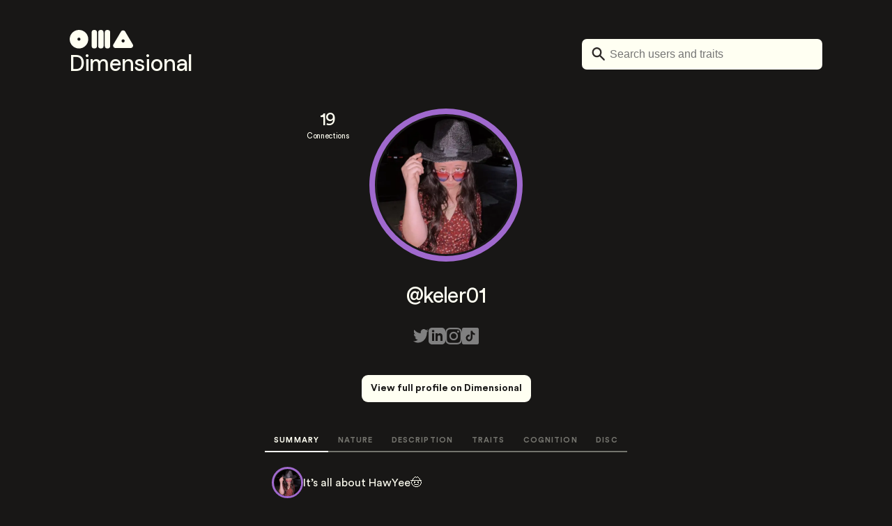

--- FILE ---
content_type: text/html; charset=utf-8
request_url: https://www.dimensional.me/keler01
body_size: 15458
content:
<!DOCTYPE html><html lang="en"><head><meta charSet="utf-8"/><title>keler01 | Dimensional</title><meta name="description" content="It’s all about HawYee🤠"/><meta property="og:description" content="It’s all about HawYee🤠"/><meta name="viewport" content="width=device-width, initial-scale=1"/><meta property="og:image" content="https://firebasestorage.googleapis.com/v0/b/dimensional-prod-812f3.appspot.com/o/profileImages%2FL7ymekoiIkMa06jUxc7ZfpyvcsA3%2Fcropped.jpg?alt=media&amp;token=33bd3add-a74b-4e12-b71b-45c3e70b035f"/><link rel="icon" href="/favicon.png"/><link rel="preload" as="image" imageSrcSet="/_next/image?url=https%3A%2F%2Ffirebasestorage.googleapis.com%2Fv0%2Fb%2Fdimensional-prod-812f3.appspot.com%2Fo%2FprofileImages%252FL7ymekoiIkMa06jUxc7ZfpyvcsA3%252Fcropped.jpg%3Falt%3Dmedia%26token%3D33bd3add-a74b-4e12-b71b-45c3e70b035f&amp;w=640&amp;q=75 640w, /_next/image?url=https%3A%2F%2Ffirebasestorage.googleapis.com%2Fv0%2Fb%2Fdimensional-prod-812f3.appspot.com%2Fo%2FprofileImages%252FL7ymekoiIkMa06jUxc7ZfpyvcsA3%252Fcropped.jpg%3Falt%3Dmedia%26token%3D33bd3add-a74b-4e12-b71b-45c3e70b035f&amp;w=750&amp;q=75 750w, /_next/image?url=https%3A%2F%2Ffirebasestorage.googleapis.com%2Fv0%2Fb%2Fdimensional-prod-812f3.appspot.com%2Fo%2FprofileImages%252FL7ymekoiIkMa06jUxc7ZfpyvcsA3%252Fcropped.jpg%3Falt%3Dmedia%26token%3D33bd3add-a74b-4e12-b71b-45c3e70b035f&amp;w=828&amp;q=75 828w, /_next/image?url=https%3A%2F%2Ffirebasestorage.googleapis.com%2Fv0%2Fb%2Fdimensional-prod-812f3.appspot.com%2Fo%2FprofileImages%252FL7ymekoiIkMa06jUxc7ZfpyvcsA3%252Fcropped.jpg%3Falt%3Dmedia%26token%3D33bd3add-a74b-4e12-b71b-45c3e70b035f&amp;w=1080&amp;q=75 1080w, /_next/image?url=https%3A%2F%2Ffirebasestorage.googleapis.com%2Fv0%2Fb%2Fdimensional-prod-812f3.appspot.com%2Fo%2FprofileImages%252FL7ymekoiIkMa06jUxc7ZfpyvcsA3%252Fcropped.jpg%3Falt%3Dmedia%26token%3D33bd3add-a74b-4e12-b71b-45c3e70b035f&amp;w=1200&amp;q=75 1200w, /_next/image?url=https%3A%2F%2Ffirebasestorage.googleapis.com%2Fv0%2Fb%2Fdimensional-prod-812f3.appspot.com%2Fo%2FprofileImages%252FL7ymekoiIkMa06jUxc7ZfpyvcsA3%252Fcropped.jpg%3Falt%3Dmedia%26token%3D33bd3add-a74b-4e12-b71b-45c3e70b035f&amp;w=1920&amp;q=75 1920w, /_next/image?url=https%3A%2F%2Ffirebasestorage.googleapis.com%2Fv0%2Fb%2Fdimensional-prod-812f3.appspot.com%2Fo%2FprofileImages%252FL7ymekoiIkMa06jUxc7ZfpyvcsA3%252Fcropped.jpg%3Falt%3Dmedia%26token%3D33bd3add-a74b-4e12-b71b-45c3e70b035f&amp;w=2048&amp;q=75 2048w, /_next/image?url=https%3A%2F%2Ffirebasestorage.googleapis.com%2Fv0%2Fb%2Fdimensional-prod-812f3.appspot.com%2Fo%2FprofileImages%252FL7ymekoiIkMa06jUxc7ZfpyvcsA3%252Fcropped.jpg%3Falt%3Dmedia%26token%3D33bd3add-a74b-4e12-b71b-45c3e70b035f&amp;w=3840&amp;q=75 3840w" imageSizes="100vw"/><meta name="next-head-count" content="8"/><link rel="manifest" href="/manifest.json"/><link rel="apple-touch-icon" href="/icon.png"/><meta name="theme-color" content="#fff"/><meta title="Dimensional"/><link rel="preload" href="/_next/static/media/30c1b0cf6b0c9024-s.p.woff2" as="font" type="font/woff2" crossorigin="anonymous" data-next-font="size-adjust"/><link rel="preload" href="/_next/static/media/739c2d8941231bb4-s.p.woff2" as="font" type="font/woff2" crossorigin="anonymous" data-next-font="size-adjust"/><link rel="preload" href="/_next/static/media/780675ab64c32ee4-s.p.woff2" as="font" type="font/woff2" crossorigin="anonymous" data-next-font="size-adjust"/><link rel="preload" href="/_next/static/css/97b2bc6724636249.css" as="style"/><link rel="stylesheet" href="/_next/static/css/97b2bc6724636249.css" data-n-g=""/><link rel="preload" href="/_next/static/css/ccf0a70791bbca16.css" as="style"/><link rel="stylesheet" href="/_next/static/css/ccf0a70791bbca16.css" data-n-p=""/><noscript data-n-css=""></noscript><script defer="" nomodule="" src="/_next/static/chunks/polyfills-c67a75d1b6f99dc8.js"></script><script src="/_next/static/chunks/webpack-b2b37ca03e3fde8c.js" defer=""></script><script src="/_next/static/chunks/framework-d583295f3144c491.js" defer=""></script><script src="/_next/static/chunks/main-ba388b5a19756204.js" defer=""></script><script src="/_next/static/chunks/pages/_app-256769f56b9156c1.js" defer=""></script><script src="/_next/static/chunks/3666-9c39c592ac186cf1.js" defer=""></script><script src="/_next/static/chunks/9754-983a21c999897fe3.js" defer=""></script><script src="/_next/static/chunks/pages/%5Bslug%5D-11282cad5841781e.js" defer=""></script><script src="/_next/static/g7v2KyVkiXRvWYsGA0n5c/_buildManifest.js" defer=""></script><script src="/_next/static/g7v2KyVkiXRvWYsGA0n5c/_ssgManifest.js" defer=""></script></head><body><div id="__next"><div class="PublicProfile_main__N6nHH"><main class="PublicProfile_main__N6nHH"><section class="PublicProfileHeader_main__qN0CJ"><div class="PublicProfileHeader_header__frkPQ"><div class="PublicProfileHeader_headerLeft__wisX0"><svg xmlns="http://www.w3.org/2000/svg" width="91" height="27" viewBox="0 0 91 27" fill="none" class="PublicProfileHeader_logo__fVdYr"><rect x="31.4727" width="7.77555" height="26.659" rx="3.88778" fill="#FFFFF2"></rect><rect x="40.875" width="7.77555" height="26.659" rx="3.88778" fill="#FFFFF2"></rect><rect x="50.3398" width="7.77555" height="26.659" rx="3.88778" fill="#FFFFF2"></rect><path fill-rule="evenodd" clip-rule="evenodd" d="M13.3295 26.659C20.6912 26.659 26.659 20.6912 26.659 13.3295C26.659 5.96783 20.6912 0 13.3295 0C5.96783 0 0 5.96783 0 13.3295C0 20.6912 5.96783 26.659 13.3295 26.659ZM13.2852 15.4895C14.503 15.4895 15.4902 14.5023 15.4902 13.2844C15.4902 12.0666 14.503 11.0793 13.2852 11.0793C12.0673 11.0793 11.0801 12.0666 11.0801 13.2844C11.0801 14.5023 12.0673 15.4895 13.2852 15.4895Z" fill="#FFFFF2"></path><path fill-rule="evenodd" clip-rule="evenodd" d="M87.5139 26.0308C90.2077 26.0308 91.88 23.1015 90.5107 20.7815L79.636 2.35665C78.2894 0.0751268 74.989 0.0751295 73.6424 2.35665L62.7677 20.7815C61.3984 23.1015 63.0707 26.0308 65.7645 26.0308H87.5139ZM76.6629 18.0447C77.9122 18.0447 78.9249 17.0319 78.9249 15.7825C78.9249 14.5332 77.9122 13.5204 76.6629 13.5204C75.4137 13.5204 74.401 14.5332 74.401 15.7825C74.401 17.0319 75.4137 18.0447 76.6629 18.0447Z" fill="#FFFFF2"></path></svg><h3 class="PublicProfileHeader_dimensionalTitle__Qck6Z __className_80fdce">Dimensional</h3><h5 class="PublicProfileHeader_subtitle__k7Lm0">Know yourself (and others)</h5></div><div><div id="searchBarParent" class="Header_searchMainProfiles__laGVn"><div style="width:0"><div class="Header_searchIconProfile__462wx" id="searchIcon"><svg width="28" height="19" viewBox="0 0 19 19" fill="none" xmlns="http://www.w3.org/2000/svg"><path fill-rule="evenodd" clip-rule="evenodd" d="M12.6064 11.3561L18.0365 16.9996L18.0365 16.9998C18.477 17.4576 18.477 18.1993 18.0365 18.6571C17.8163 18.886 17.5271 19 17.2388 19C16.9497 19 16.6613 18.886 16.4411 18.6571L11.0109 13.0128C9.87852 13.8576 8.49134 14.3562 6.99122 14.3562C3.17633 14.3562 0.0839844 11.1422 0.0839844 7.17768C0.0839844 3.21295 3.17633 -0.000832019 6.99183 1.61578e-07C10.8067 1.61578e-07 13.8991 3.21402 13.8991 7.17854C13.8991 8.73749 13.4193 10.1792 12.6064 11.3561ZM6.99169 2.34277C4.4271 2.34277 2.33984 4.51117 2.33984 7.17733C2.33984 9.8435 4.4271 12.0119 6.99169 12.0119C9.55709 12.0119 11.6435 9.8435 11.6435 7.17733C11.6435 4.51202 9.55709 2.34277 6.99169 2.34277Z" fill="#2D2927"></path></svg></div></div><input placeholder="Search users and traits" class="Header_searchBar__89MAI" type="text" value=""/></div></div></div><div class="PublicProfileHeader_bodyDiv__mloBf"><div class="PublicProfileHeader_connectionsDiv__3N2Ed"><p class="PublicProfileHeader_connectionsCount__xG2yP">19</p><p class="PublicProfileHeader_connectionText__ADmd9">Connections</p></div><div></div><div class="PublicProfileHeader_desktopImage__TL0Cg"><div class="SmallProfileImage_extremelyLargeImageContainer__xO48T" style="border:8px solid #A069CE"><img alt="Profile Image" decoding="async" data-nimg="fill" class="SmallProfileImage_extremelyLargeImage__fnYN9" style="position:absolute;height:100%;width:100%;left:0;top:0;right:0;bottom:0;color:transparent" sizes="100vw" srcSet="/_next/image?url=https%3A%2F%2Ffirebasestorage.googleapis.com%2Fv0%2Fb%2Fdimensional-prod-812f3.appspot.com%2Fo%2FprofileImages%252FL7ymekoiIkMa06jUxc7ZfpyvcsA3%252Fcropped.jpg%3Falt%3Dmedia%26token%3D33bd3add-a74b-4e12-b71b-45c3e70b035f&amp;w=640&amp;q=75 640w, /_next/image?url=https%3A%2F%2Ffirebasestorage.googleapis.com%2Fv0%2Fb%2Fdimensional-prod-812f3.appspot.com%2Fo%2FprofileImages%252FL7ymekoiIkMa06jUxc7ZfpyvcsA3%252Fcropped.jpg%3Falt%3Dmedia%26token%3D33bd3add-a74b-4e12-b71b-45c3e70b035f&amp;w=750&amp;q=75 750w, /_next/image?url=https%3A%2F%2Ffirebasestorage.googleapis.com%2Fv0%2Fb%2Fdimensional-prod-812f3.appspot.com%2Fo%2FprofileImages%252FL7ymekoiIkMa06jUxc7ZfpyvcsA3%252Fcropped.jpg%3Falt%3Dmedia%26token%3D33bd3add-a74b-4e12-b71b-45c3e70b035f&amp;w=828&amp;q=75 828w, /_next/image?url=https%3A%2F%2Ffirebasestorage.googleapis.com%2Fv0%2Fb%2Fdimensional-prod-812f3.appspot.com%2Fo%2FprofileImages%252FL7ymekoiIkMa06jUxc7ZfpyvcsA3%252Fcropped.jpg%3Falt%3Dmedia%26token%3D33bd3add-a74b-4e12-b71b-45c3e70b035f&amp;w=1080&amp;q=75 1080w, /_next/image?url=https%3A%2F%2Ffirebasestorage.googleapis.com%2Fv0%2Fb%2Fdimensional-prod-812f3.appspot.com%2Fo%2FprofileImages%252FL7ymekoiIkMa06jUxc7ZfpyvcsA3%252Fcropped.jpg%3Falt%3Dmedia%26token%3D33bd3add-a74b-4e12-b71b-45c3e70b035f&amp;w=1200&amp;q=75 1200w, /_next/image?url=https%3A%2F%2Ffirebasestorage.googleapis.com%2Fv0%2Fb%2Fdimensional-prod-812f3.appspot.com%2Fo%2FprofileImages%252FL7ymekoiIkMa06jUxc7ZfpyvcsA3%252Fcropped.jpg%3Falt%3Dmedia%26token%3D33bd3add-a74b-4e12-b71b-45c3e70b035f&amp;w=1920&amp;q=75 1920w, /_next/image?url=https%3A%2F%2Ffirebasestorage.googleapis.com%2Fv0%2Fb%2Fdimensional-prod-812f3.appspot.com%2Fo%2FprofileImages%252FL7ymekoiIkMa06jUxc7ZfpyvcsA3%252Fcropped.jpg%3Falt%3Dmedia%26token%3D33bd3add-a74b-4e12-b71b-45c3e70b035f&amp;w=2048&amp;q=75 2048w, /_next/image?url=https%3A%2F%2Ffirebasestorage.googleapis.com%2Fv0%2Fb%2Fdimensional-prod-812f3.appspot.com%2Fo%2FprofileImages%252FL7ymekoiIkMa06jUxc7ZfpyvcsA3%252Fcropped.jpg%3Falt%3Dmedia%26token%3D33bd3add-a74b-4e12-b71b-45c3e70b035f&amp;w=3840&amp;q=75 3840w" src="/_next/image?url=https%3A%2F%2Ffirebasestorage.googleapis.com%2Fv0%2Fb%2Fdimensional-prod-812f3.appspot.com%2Fo%2FprofileImages%252FL7ymekoiIkMa06jUxc7ZfpyvcsA3%252Fcropped.jpg%3Falt%3Dmedia%26token%3D33bd3add-a74b-4e12-b71b-45c3e70b035f&amp;w=3840&amp;q=75"/></div></div><div class="PublicProfileHeader_mobileImage__yB_u0"><div class="SmallProfileImage_veryLargeImageContainer__pKYzb" style="border:8px solid #A069CE"><img alt="Profile Image" src="https://firebasestorage.googleapis.com/v0/b/dimensional-prod-812f3.appspot.com/o/profileImages%2FL7ymekoiIkMa06jUxc7ZfpyvcsA3%2Fcropped.jpg?alt=media&amp;token=33bd3add-a74b-4e12-b71b-45c3e70b035f" class="SmallProfileImage_veryLargeImage__upj0F"/></div></div><h1 class="PublicProfileHeader_name__ZqHqg">@keler01</h1><div class="PublicProfileHeader_scoialsDiv__M9YJ3"><div class="SocialLinks_socialLinksContainerProfiles__FOVIV"><div class="SocialLinks_socialImageContainer__3dh6W"><svg width="22" height="20" viewBox="0 0 22 20" fill="none" xmlns="http://www.w3.org/2000/svg" class="SocialLinks_socialImage__ib2tK" style="margin:0"><path d="M21.7778 2.309C20.9765 2.701 20.1154 2.965 19.2116 3.084C20.1345 2.475 20.8431 1.51 21.1762 0.36C20.3132 0.924 19.3568 1.334 18.3387 1.555C17.5248 0.598 16.3624 0 15.0775 0C12.1928 0 10.0731 2.966 10.7246 6.045C7.01244 5.84 3.72037 3.88 1.51628 0.901C0.345722 3.114 0.909222 6.009 2.89826 7.475C2.16689 7.449 1.47726 7.228 0.875648 6.859C0.826648 9.14 2.31026 11.274 4.459 11.749C3.83017 11.937 3.14144 11.981 2.44093 11.833C3.00896 13.789 4.65863 15.212 6.615 15.252C4.73667 16.875 2.37015 17.6 0 17.292C1.97724 18.689 4.32652 19.504 6.84911 19.504C15.1446 19.504 19.8314 11.783 19.5483 4.858C20.4212 4.163 21.1789 3.296 21.7778 2.309Z" fill="grey"></path></svg><p>twitter.com/null</p></div><div class="SocialLinks_socialImageContainer__3dh6W"><svg width="24" height="24" viewBox="0 0 24 24" fill="none" xmlns="http://www.w3.org/2000/svg" class="SocialLinks_socialImage__ib2tK" style="margin:0"><path d="M19 0H5C2.239 0 0 2.239 0 5V19C0 21.761 2.239 24 5 24H19C21.762 24 24 21.761 24 19V5C24 2.239 21.762 0 19 0ZM8 19H5V8H8V19ZM6.5 6.732C5.534 6.732 4.75 5.942 4.75 4.968C4.75 3.994 5.534 3.204 6.5 3.204C7.466 3.204 8.25 3.994 8.25 4.968C8.25 5.942 7.467 6.732 6.5 6.732ZM20 19H17V13.396C17 10.028 13 10.283 13 13.396V19H10V8H13V9.765C14.396 7.179 20 6.988 20 12.241V19Z" fill="grey"></path></svg><p>linkedin.com/in/null</p></div><div class="SocialLinks_socialImageContainer__3dh6W"><svg width="24" height="24" viewBox="0 0 24 24" fill="none" xmlns="http://www.w3.org/2000/svg" class="SocialLinks_socialImage__ib2tK" style="margin:0"><path d="M12 2.163C15.204 2.163 15.584 2.175 16.85 2.233C20.102 2.381 21.621 3.924 21.769 7.152C21.827 8.417 21.838 8.797 21.838 12.001C21.838 15.206 21.826 15.585 21.769 16.85C21.62 20.075 20.105 21.621 16.85 21.769C15.584 21.827 15.206 21.839 12 21.839C8.796 21.839 8.416 21.827 7.151 21.769C3.891 21.62 2.38 20.07 2.232 16.849C2.174 15.584 2.162 15.205 2.162 12C2.162 8.796 2.175 8.417 2.232 7.151C2.381 3.924 3.896 2.38 7.151 2.232C8.417 2.175 8.796 2.163 12 2.163ZM12 0C8.741 0 8.333 0.014 7.053 0.072C2.695 0.272 0.273 2.69 0.073 7.052C0.014 8.333 0 8.741 0 12C0 15.259 0.014 15.668 0.072 16.948C0.272 21.306 2.69 23.728 7.052 23.928C8.333 23.986 8.741 24 12 24C15.259 24 15.668 23.986 16.948 23.928C21.302 23.728 23.73 21.31 23.927 16.948C23.986 15.668 24 15.259 24 12C24 8.741 23.986 8.333 23.928 7.053C23.732 2.699 21.311 0.273 16.949 0.073C15.668 0.014 15.259 0 12 0V0ZM12 5.838C8.597 5.838 5.838 8.597 5.838 12C5.838 15.403 8.597 18.163 12 18.163C15.403 18.163 18.162 15.404 18.162 12C18.162 8.597 15.403 5.838 12 5.838ZM12 16C9.791 16 8 14.21 8 12C8 9.791 9.791 8 12 8C14.209 8 16 9.791 16 12C16 14.21 14.209 16 12 16ZM18.406 4.155C17.61 4.155 16.965 4.8 16.965 5.595C16.965 6.39 17.61 7.035 18.406 7.035C19.201 7.035 19.845 6.39 19.845 5.595C19.845 4.8 19.201 4.155 18.406 4.155Z" fill="grey"></path></svg><p>instagram.com/null</p></div><div class="SocialLinks_socialImageContainer__3dh6W"><svg width="24" height="24" viewBox="0 0 24 24" fill="none" xmlns="http://www.w3.org/2000/svg" class="SocialLinks_socialImage__ib2tK" style="margin:0"><path fill-rule="evenodd" clip-rule="evenodd" d="M21.7534 0H2.25383C1.0153 0 0 1.0153 0 2.24662V21.7462C0 22.9847 1.0153 23.9928 2.25383 23.9928H21.7534C22.9919 23.9928 24.0072 22.9775 24.0072 21.7462V2.24662C24.0072 1.0081 22.9919 0 21.7534 0ZM14.9415 4.48605C15.1935 6.61746 16.3816 7.89199 18.4482 8.0288V10.4266C17.2457 10.5419 16.1944 10.153 14.9703 9.41134V13.8974C14.9703 19.6004 8.75607 21.3861 6.25743 17.2961C4.65167 14.6679 5.63096 10.0522 10.7867 9.86499V12.3996C10.3978 12.4644 9.973 12.5653 9.59136 12.6877C8.44644 13.0765 7.79838 13.8038 7.9784 15.0783C8.32403 17.5338 12.8317 18.2538 12.45 13.4581V4.47885H14.9343L14.9415 4.48605Z" fill="grey"></path></svg><p>tiktok.com/@null</p></div></div></div><button class="PublicProfileHeader_viewProfileButton__RJmlF">View full profile on Dimensional</button></div></section><div class="PublicProfileTabs_main__eM_e8"><div id="header" class="PublicProfileTabs_profileHeader__UAuaI"><div class="SmallProfileImage_smallImageContainer__ACrQy" style="border:3px solid #A069CE"><img alt="" src="https://firebasestorage.googleapis.com/v0/b/dimensional-prod-812f3.appspot.com/o/profileImages%2FL7ymekoiIkMa06jUxc7ZfpyvcsA3%2Fcropped.jpg?alt=media&amp;token=33bd3add-a74b-4e12-b71b-45c3e70b035f" class="SmallProfileImage_smallImage__BoVtY"/></div><div class="PublicProfileTabs_profileNamesDiv__3eJEi"><h4 class="PublicProfileTabs_username__s9cNu">@<!-- -->keler01</h4></div><button class="PublicProfileTabs_button__WH2QR">Connect</button></div><div class="PublicProfileTabs_wrapper__Ym0A1"><a class="PublicProfileTabs_tabActive__fsFXn" href="/keler01#summary">SUMMARY</a><a class="PublicProfileTabs_tab__crW5_" href="/keler01#nature">NATURE</a><a class="PublicProfileTabs_tab__crW5_" href="/keler01#description">DESCRIPTION</a><a class="PublicProfileTabs_tab__crW5_" href="/keler01#traits">TRAITS</a><a class="PublicProfileTabs_tab__crW5_" href="/keler01#cognition">COGNITION</a><a class="PublicProfileTabs_tab__crW5_" href="/keler01#disc">DISC</a></div></div><section style="padding:0;margin-top:0" class="PublicProfile_section__2c0qe" id="summary"><div class="PublicProfile_bioDiv__kZ_xG"><div class="SmallProfileImage_smallImageContainer__ACrQy" style="border:3px solid #A069CE"><img alt="" src="https://firebasestorage.googleapis.com/v0/b/dimensional-prod-812f3.appspot.com/o/profileImages%2FL7ymekoiIkMa06jUxc7ZfpyvcsA3%2Fcropped.jpg?alt=media&amp;token=33bd3add-a74b-4e12-b71b-45c3e70b035f" class="SmallProfileImage_smallImage__BoVtY"/></div><p class="PublicProfile_bio__2NmBq">It’s all about HawYee🤠</p></div><div class="PublicProfile_summaryTableDiv__BC_3b"><div class="SummaryTable_summaryTableMain__sDjFI"><div><h2 class="SummaryTable_summaryTableHeader__4Cpy2">Summary</h2></div><div><div class="SummaryTable_summaryTableRow__wcA_C __className_b9f375"><p class="SummaryTable_summaryTableTitle__VmuEM ">Primary Nature</p><div class="SummaryTable_summaryTableValueDiv__n_iZq"><div style="display:flex"><div style="background-color:#A069CE" class="SummaryTable_natureCircle__4Mvx8"></div><p class="SummaryTable_summaryTableValueHighlighted__UIFTl ">Order &amp; Responsibility</p><span class="SummaryTable_summaryTableValueHighlighted__UIFTl"></span></div></div></div></div><div class="SummaryTable_summaryTableRow__wcA_C __className_b9f375"><p class="SummaryTable_summaryTableTitle__VmuEM ">Social type</p><div class="SummaryTable_summaryTableValueDiv__n_iZq"><div style="display:flex"><p class="SummaryTable_summaryTableValue__7T1UE ">Introvert</p><span class="SummaryTable_summaryTableValueHighlighted__UIFTl"></span></div><div style="display:flex"><p class="SummaryTable_summaryTableValue__7T1UE ">Ambivert</p><span class="SummaryTable_summaryTableValueHighlighted__UIFTl"></span></div><div style="display:flex"><p class="SummaryTable_summaryTableValueHighlighted__UIFTl ">Extrovert</p><span class="SummaryTable_summaryTableValueHighlighted__UIFTl"></span></div></div></div><div class="SummaryTable_summaryTableRow__wcA_C __className_b9f375"><p class="SummaryTable_summaryTableTitle__VmuEM ">Influenced by</p><div class="SummaryTable_summaryTableValueDiv__n_iZq"><div style="display:flex"><p class="SummaryTable_summaryTableValue__7T1UE ">Feelings</p><span class="SummaryTable_summaryTableValueHighlighted__UIFTl"></span></div><div style="display:flex"><p class="SummaryTable_summaryTableValueHighlighted__UIFTl ">Mix</p><span class="SummaryTable_summaryTableValueHighlighted__UIFTl"></span></div><div style="display:flex"><p class="SummaryTable_summaryTableValue__7T1UE ">Facts</p><span class="SummaryTable_summaryTableValueHighlighted__UIFTl"></span></div></div></div><div class="SummaryTable_summaryTableRow__wcA_C __className_b9f375"><p class="SummaryTable_summaryTableTitle__VmuEM ">Thinking style</p><div class="SummaryTable_summaryTableValueDiv__n_iZq"><div style="display:flex"><p class="SummaryTable_summaryTableValueHighlighted__UIFTl ">Concrete</p><span class="SummaryTable_summaryTableValueHighlighted__UIFTl"></span></div><div style="display:flex"><p class="SummaryTable_summaryTableValue__7T1UE ">Mix</p><span class="SummaryTable_summaryTableValueHighlighted__UIFTl"></span></div><div style="display:flex"><p class="SummaryTable_summaryTableValue__7T1UE ">Abstract</p><span class="SummaryTable_summaryTableValueHighlighted__UIFTl"></span></div></div></div><div class="SummaryTable_summaryTableRow__wcA_C __className_b9f375"><p class="SummaryTable_summaryTableTitle__VmuEM ">Interaction style</p><div class="SummaryTable_summaryTableValueDiv__n_iZq"><div style="display:flex"><p class="SummaryTable_summaryTableValue__7T1UE ">Supportive</p><span class="SummaryTable_summaryTableValueHighlighted__UIFTl"></span></div><div style="display:flex"><p class="SummaryTable_summaryTableValueHighlighted__UIFTl ">Mix</p><span class="SummaryTable_summaryTableValueHighlighted__UIFTl"></span></div><div style="display:flex"><p class="SummaryTable_summaryTableValue__7T1UE ">Dominant</p><span class="SummaryTable_summaryTableValueHighlighted__UIFTl"></span></div></div></div><div class="SummaryTable_summaryTableRow__wcA_C __className_b9f375"><p class="SummaryTable_summaryTableTitle__VmuEM ">Communication</p><div class="SummaryTable_summaryTableValueDiv__n_iZq"><div style="display:flex"><p class="SummaryTable_summaryTableValue__7T1UE ">Cautious</p><span class="SummaryTable_summaryTableValueHighlighted__UIFTl"></span></div><div style="display:flex"><p class="SummaryTable_summaryTableValue__7T1UE ">Mix</p><span class="SummaryTable_summaryTableValueHighlighted__UIFTl"></span></div><div style="display:flex"><p class="SummaryTable_summaryTableValueHighlighted__UIFTl ">Expressive</p><span class="SummaryTable_summaryTableValueHighlighted__UIFTl"></span></div></div></div><div class="SummaryTable_summaryTableRow__wcA_C __className_b9f375"><p class="SummaryTable_summaryTableTitle__VmuEM ">Motive</p><div class="SummaryTable_summaryTableValueDiv__n_iZq"><div style="display:flex"><p class="SummaryTable_summaryTableValue__7T1UE ">Success</p><span class="SummaryTable_summaryTableValueHighlighted__UIFTl"></span></div><div style="display:flex"><p class="SummaryTable_summaryTableValueHighlighted__UIFTl ">Pleasure</p><span class="SummaryTable_summaryTableValueHighlighted__UIFTl"></span></div><div style="display:flex"><p class="SummaryTable_summaryTableValue__7T1UE ">Helping</p><span class="SummaryTable_summaryTableValueHighlighted__UIFTl"></span></div><div style="display:flex"><p class="SummaryTable_summaryTableValue__7T1UE ">Tradition</p><span class="SummaryTable_summaryTableValueHighlighted__UIFTl"></span></div></div></div><div class="SummaryTable_summaryTableRow__wcA_C __className_b9f375"><p class="SummaryTable_summaryTableTitle__VmuEM ">Impulse</p><div class="SummaryTable_summaryTableValueDiv__n_iZq"><div style="display:flex"><p class="SummaryTable_summaryTableValueHighlighted__UIFTl ">Controlled</p><span class="SummaryTable_summaryTableValueHighlighted__UIFTl"></span></div><div style="display:flex"><p class="SummaryTable_summaryTableValue__7T1UE ">Mix</p><span class="SummaryTable_summaryTableValueHighlighted__UIFTl"></span></div><div style="display:flex"><p class="SummaryTable_summaryTableValue__7T1UE ">Impulsive</p><span class="SummaryTable_summaryTableValueHighlighted__UIFTl"></span></div></div></div><div class="SummaryTable_summaryTableRow__wcA_C __className_b9f375"><p class="SummaryTable_summaryTableTitle__VmuEM ">Seeks</p><div class="SummaryTable_summaryTableValueDiv__n_iZq"><div style="display:flex"><p class="SummaryTable_summaryTableValue__7T1UE ">Familiar</p><span class="SummaryTable_summaryTableValueHighlighted__UIFTl"></span></div><div style="display:flex"><p class="SummaryTable_summaryTableValueHighlighted__UIFTl ">Mix</p><span class="SummaryTable_summaryTableValueHighlighted__UIFTl"></span></div><div style="display:flex"><p class="SummaryTable_summaryTableValue__7T1UE ">Novelty</p><span class="SummaryTable_summaryTableValueHighlighted__UIFTl"></span></div></div></div><div class="SummaryTable_summaryTableRow__wcA_C __className_b9f375"><p class="SummaryTable_summaryTableTitle__VmuEM ">Gender</p><div class="SummaryTable_summaryTableValueDiv__n_iZq"><div style="display:flex"><p class="SummaryTable_summaryTableValue__7T1UE ">Male</p><span class="SummaryTable_summaryTableValueHighlighted__UIFTl"></span></div><div style="display:flex"><p class="SummaryTable_summaryTableValueHighlighted__UIFTl ">Female</p><span class="SummaryTable_summaryTableValueHighlighted__UIFTl"></span></div><div style="display:flex"><p class="SummaryTable_summaryTableValue__7T1UE ">Non-binary</p><span class="SummaryTable_summaryTableValueHighlighted__UIFTl"></span></div></div></div></div></div></section><section class="PublicProfile_section__2c0qe" id="nature"><h2 class="PublicProfile_header__3MN9F">Nature</h2><div class="PublicProfilesNatureBreakdown_main___FTsp"><div class="PublicProfilesNatureBreakdown_infoDiv__6tOwT"><p class="PublicProfilesNatureBreakdown_infoText__2ADsd">Our Nature is our fundamental vibe. It&#x27;s what feels most authentic to us and the energy we present to the outer world.</p><div class="PublicProfilesNatureBreakdown_infoIcon__a1CmS"><svg width="100%" height="100%" viewBox="0 0 20 20" fill="none" xmlns="http://www.w3.org/2000/svg"><path fill-rule="evenodd" clip-rule="evenodd" d="M10 0C15.5476 0 20 4.4524 20 10C20 15.5476 15.5476 20 10 20C4.4524 20 0 15.5476 0 10C0 4.4524 4.4524 0 10 0ZM8.61328 8.3946C8.24844 8.3946 7.8836 8.02976 7.8836 7.59148C7.8836 7.1532 8.24844 6.8618 8.61328 6.8618H10.0734C10.5117 6.8618 10.8766 7.15398 10.8766 7.59148V14.4525H11.3875C11.8258 14.4525 12.1906 14.8173 12.1906 15.2556C12.1906 15.6204 11.8258 15.9853 11.3875 15.9853H8.7593C8.32102 15.9853 7.95618 15.6204 7.95618 15.2556C7.95618 14.8173 8.32102 14.4525 8.7593 14.4525H9.27024V8.39388H8.6132L8.61328 8.3946ZM9.8539 4.015C10.3648 4.015 10.8031 4.45328 10.8031 5.03688C10.8031 5.54782 10.3648 5.9861 9.8539 5.9861C9.2703 5.9861 8.90468 5.54782 8.90468 5.03688C8.90468 4.45328 9.26952 4.015 9.8539 4.015Z" fill="#FFFFF2"></path></svg></div></div><div class="PublicProfilesNatureBreakdown_wrapper__PhHDs"><div class="PublicProfilesNatureBreakdown_row__e9vyg"><div class="PublicProfilesNatureBreakdown_rowTop__8mnnt"><div style="background-color:#EF453C" class="PublicProfilesNatureBreakdown_circle__UeBPa"></div><h4 class="PublicProfilesNatureBreakdown_rowTitle__ZpBOv">Passion &amp; Sensitivity</h4></div><p class="PublicProfilesNatureBreakdown_rowDesc__EPGu8">Deep feeling, impulsiveness, and sensitivity.</p><div class="PublicProfilesNatureBreakdown_rowScoreWrapper___GWC2"><div style="width:27.161484453360078%" class="PublicProfilesNatureBreakdown_rowScore__MZbZg"></div></div></div><div class="PublicProfilesNatureBreakdown_row__e9vyg"><div class="PublicProfilesNatureBreakdown_rowTop__8mnnt"><div style="background-color:#F37A1C" class="PublicProfilesNatureBreakdown_circle__UeBPa"></div><h4 class="PublicProfilesNatureBreakdown_rowTitle__ZpBOv">Energy &amp; Excitement</h4></div><p class="PublicProfilesNatureBreakdown_rowDesc__EPGu8">Adventure, experiences, and a zest for life.</p><div class="PublicProfilesNatureBreakdown_rowScoreWrapper___GWC2"><div style="width:85.07104262557534%" class="PublicProfilesNatureBreakdown_rowScore__MZbZg"></div></div></div><div class="PublicProfilesNatureBreakdown_row__e9vyg"><div class="PublicProfilesNatureBreakdown_rowTop__8mnnt"><div style="background-color:#5DAF4D" class="PublicProfilesNatureBreakdown_circle__UeBPa"></div><h4 class="PublicProfilesNatureBreakdown_rowTitle__ZpBOv">Openness &amp; Curiosity</h4></div><p class="PublicProfilesNatureBreakdown_rowDesc__EPGu8">Abstract ideas, independent thought, and the pursuit of truth and understanding.</p><div class="PublicProfilesNatureBreakdown_rowScoreWrapper___GWC2"><div style="width:24.014408645187114%" class="PublicProfilesNatureBreakdown_rowScore__MZbZg"></div></div></div><div class="PublicProfilesNatureBreakdown_row__e9vyg"><div class="PublicProfilesNatureBreakdown_rowTop__8mnnt"><div style="background-color:#A069CE" class="PublicProfilesNatureBreakdown_circle__UeBPa"></div><h4 class="PublicProfilesNatureBreakdown_rowTitle__ZpBOv">Order &amp; Responsibility</h4></div><p class="PublicProfilesNatureBreakdown_rowDesc__EPGu8">Planning, security, duty, and controlling chaos in the environment.</p><div class="PublicProfilesNatureBreakdown_rowScoreWrapper___GWC2"><div style="width:99.57974784870922%" class="PublicProfilesNatureBreakdown_rowScore__MZbZg"></div></div></div><div class="PublicProfilesNatureBreakdown_row__e9vyg"><div class="PublicProfilesNatureBreakdown_rowTop__8mnnt"><div style="background-color:#FFA0B9" class="PublicProfilesNatureBreakdown_circle__UeBPa"></div><h4 class="PublicProfilesNatureBreakdown_rowTitle__ZpBOv">Ambition &amp; Self-Enhancement</h4></div><p class="PublicProfilesNatureBreakdown_rowDesc__EPGu8">Achievement, assertiveness, pleasure, and the pursuit of excellence.</p><div class="PublicProfilesNatureBreakdown_rowScoreWrapper___GWC2"><div style="width:95.59735841504903%" class="PublicProfilesNatureBreakdown_rowScore__MZbZg"></div></div></div><div class="PublicProfilesNatureBreakdown_row__e9vyg"><div class="PublicProfilesNatureBreakdown_rowTop__8mnnt"><div style="background-color:#E0CC65" class="PublicProfilesNatureBreakdown_circle__UeBPa"></div><h4 class="PublicProfilesNatureBreakdown_rowTitle__ZpBOv">Warmth &amp; Agreeableness</h4></div><p class="PublicProfilesNatureBreakdown_rowDesc__EPGu8">Openheartedness, trust, and compassion.</p><div class="PublicProfilesNatureBreakdown_rowScoreWrapper___GWC2"><div style="width:75.18511106663999%" class="PublicProfilesNatureBreakdown_rowScore__MZbZg"></div></div></div><div class="PublicProfilesNatureBreakdown_row__e9vyg"><div class="PublicProfilesNatureBreakdown_rowTop__8mnnt"><div style="background-color:#6AB4EA" class="PublicProfilesNatureBreakdown_circle__UeBPa"></div><h4 class="PublicProfilesNatureBreakdown_rowTitle__ZpBOv">Tranquility</h4></div><p class="PublicProfilesNatureBreakdown_rowDesc__EPGu8">Inner peace, forgiveness, and moderation.</p><div class="PublicProfilesNatureBreakdown_rowScoreWrapper___GWC2"><div style="width:85.21564694082247%" class="PublicProfilesNatureBreakdown_rowScore__MZbZg"></div></div></div></div></div></section><section class="PublicProfile_section__2c0qe" id="description"><h2 class="PublicProfile_header__3MN9F">Description</h2><div class="PublicProfile_nutshellDiv__p3VV8"><div><div class="PublicProfilesGhostBox_main__6_yFE"><svg xmlns="http://www.w3.org/2000/svg" width="26" height="23" viewBox="0 0 26 23" fill="none"><path fill-rule="evenodd" clip-rule="evenodd" d="M25.3384 19.6173L14.9676 1.80615H14.9665C14.1397 0.302899 11.9598 0.302899 11.0583 1.80615L0.687482 19.6173C-0.214174 21.1207 0.913357 22.9997 2.64152 22.9997H23.3844C25.1885 22.9997 26.24 21.1206 25.3384 19.6173ZM12.7123 2.70747C12.8633 2.48159 13.2391 2.48159 13.389 2.70747H13.3903L23.761 20.5936C23.911 20.8195 23.6861 21.1953 23.3852 21.1953H2.64237C2.34152 21.1953 2.19159 20.8195 2.34152 20.5936L12.7123 2.70747Z" fill="#FFFFF2"></path><path d="M12.5619 7.29102H13.4634C13.7643 7.29102 13.9892 7.36598 14.2151 7.59186C14.441 7.81774 14.5159 8.04265 14.5159 8.3435L14.0651 15.1821C14.0651 15.7079 13.6144 16.1586 13.0886 16.1586H12.9387C12.4129 16.1586 12.0371 15.7079 11.9622 15.1821L11.5863 8.3435C11.5114 8.04265 11.6613 7.81776 11.8122 7.59186C12.0381 7.36598 12.263 7.29102 12.5639 7.29102L12.5619 7.29102Z" fill="#FFFFF2"></path><path d="M14.4405 18.3384C14.4405 19.1275 13.8004 19.7667 13.0123 19.7667C12.2242 19.7667 11.584 19.1275 11.584 18.3384C11.584 17.5503 12.2242 16.9111 13.0123 16.9111C13.8004 16.9111 14.4405 17.5503 14.4405 18.3384Z" fill="#FFFFF2"></path></svg><p class="PublicProfilesGhostBox_text___wN8j">You must be connected to this user to see this content.</p></div></div></div></section><section style="padding:0" class="PublicProfile_section__2c0qe" id="traits"><h2 class="PublicProfile_headerTraits__hBf__">Highest Scoring Traits</h2><div class="PublicProfile_infoBubbleDIvrTraits__GGgRc"><div class="PublicProfilesNatureBreakdown_infoDiv__6tOwT"><p class="PublicProfilesNatureBreakdown_infoText__2ADsd">Dimensional measures 150 traits that define our personality, values, and attitudes. They are measured through self and peer assessments.</p><div class="PublicProfilesNatureBreakdown_infoIcon__a1CmS"><svg width="100%" height="100%" viewBox="0 0 20 20" fill="none" xmlns="http://www.w3.org/2000/svg"><path fill-rule="evenodd" clip-rule="evenodd" d="M10 0C15.5476 0 20 4.4524 20 10C20 15.5476 15.5476 20 10 20C4.4524 20 0 15.5476 0 10C0 4.4524 4.4524 0 10 0ZM8.61328 8.3946C8.24844 8.3946 7.8836 8.02976 7.8836 7.59148C7.8836 7.1532 8.24844 6.8618 8.61328 6.8618H10.0734C10.5117 6.8618 10.8766 7.15398 10.8766 7.59148V14.4525H11.3875C11.8258 14.4525 12.1906 14.8173 12.1906 15.2556C12.1906 15.6204 11.8258 15.9853 11.3875 15.9853H8.7593C8.32102 15.9853 7.95618 15.6204 7.95618 15.2556C7.95618 14.8173 8.32102 14.4525 8.7593 14.4525H9.27024V8.39388H8.6132L8.61328 8.3946ZM9.8539 4.015C10.3648 4.015 10.8031 4.45328 10.8031 5.03688C10.8031 5.54782 10.3648 5.9861 9.8539 5.9861C9.2703 5.9861 8.90468 5.54782 8.90468 5.03688C8.90468 4.45328 9.26952 4.015 9.8539 4.015Z" fill="#FFFFF2"></path></svg></div></div></div><div class="PublicProfile_nutshellDiv__p3VV8"><div class="HighestScoringTraits_ghosBoxDiv___vqg1"><div class="PublicProfilesGhostBox_main__6_yFE"><svg xmlns="http://www.w3.org/2000/svg" width="26" height="23" viewBox="0 0 26 23" fill="none"><path fill-rule="evenodd" clip-rule="evenodd" d="M25.3384 19.6173L14.9676 1.80615H14.9665C14.1397 0.302899 11.9598 0.302899 11.0583 1.80615L0.687482 19.6173C-0.214174 21.1207 0.913357 22.9997 2.64152 22.9997H23.3844C25.1885 22.9997 26.24 21.1206 25.3384 19.6173ZM12.7123 2.70747C12.8633 2.48159 13.2391 2.48159 13.389 2.70747H13.3903L23.761 20.5936C23.911 20.8195 23.6861 21.1953 23.3852 21.1953H2.64237C2.34152 21.1953 2.19159 20.8195 2.34152 20.5936L12.7123 2.70747Z" fill="#FFFFF2"></path><path d="M12.5619 7.29102H13.4634C13.7643 7.29102 13.9892 7.36598 14.2151 7.59186C14.441 7.81774 14.5159 8.04265 14.5159 8.3435L14.0651 15.1821C14.0651 15.7079 13.6144 16.1586 13.0886 16.1586H12.9387C12.4129 16.1586 12.0371 15.7079 11.9622 15.1821L11.5863 8.3435C11.5114 8.04265 11.6613 7.81776 11.8122 7.59186C12.0381 7.36598 12.263 7.29102 12.5639 7.29102L12.5619 7.29102Z" fill="#FFFFF2"></path><path d="M14.4405 18.3384C14.4405 19.1275 13.8004 19.7667 13.0123 19.7667C12.2242 19.7667 11.584 19.1275 11.584 18.3384C11.584 17.5503 12.2242 16.9111 13.0123 16.9111C13.8004 16.9111 14.4405 17.5503 14.4405 18.3384Z" fill="#FFFFF2"></path></svg><p class="PublicProfilesGhostBox_text___wN8j">You must be connected to this user to see this content.</p></div></div></div></section><section class="PublicProfile_section__2c0qe" id="cognition"><h2 class="PublicProfile_header__3MN9F">Cognition</h2><div class="PublicProfile_infoBubbleDIv__wPGnS"><div class="PublicProfilesNatureBreakdown_infoDiv__6tOwT"><p class="PublicProfilesNatureBreakdown_infoText__2ADsd">Based on the MBTI model, Cognition measures how we orient ourselves to the world, process reality, and make decisions.</p><div class="PublicProfilesNatureBreakdown_infoIcon__a1CmS"><svg width="100%" height="100%" viewBox="0 0 20 20" fill="none" xmlns="http://www.w3.org/2000/svg"><path fill-rule="evenodd" clip-rule="evenodd" d="M10 0C15.5476 0 20 4.4524 20 10C20 15.5476 15.5476 20 10 20C4.4524 20 0 15.5476 0 10C0 4.4524 4.4524 0 10 0ZM8.61328 8.3946C8.24844 8.3946 7.8836 8.02976 7.8836 7.59148C7.8836 7.1532 8.24844 6.8618 8.61328 6.8618H10.0734C10.5117 6.8618 10.8766 7.15398 10.8766 7.59148V14.4525H11.3875C11.8258 14.4525 12.1906 14.8173 12.1906 15.2556C12.1906 15.6204 11.8258 15.9853 11.3875 15.9853H8.7593C8.32102 15.9853 7.95618 15.6204 7.95618 15.2556C7.95618 14.8173 8.32102 14.4525 8.7593 14.4525H9.27024V8.39388H8.6132L8.61328 8.3946ZM9.8539 4.015C10.3648 4.015 10.8031 4.45328 10.8031 5.03688C10.8031 5.54782 10.3648 5.9861 9.8539 5.9861C9.2703 5.9861 8.90468 5.54782 8.90468 5.03688C8.90468 4.45328 9.26952 4.015 9.8539 4.015Z" fill="#FFFFF2"></path></svg></div></div></div><div style="margin-top:30px"><div class="PublicProfilesGhostBox_main__6_yFE"><svg xmlns="http://www.w3.org/2000/svg" width="26" height="23" viewBox="0 0 26 23" fill="none"><path fill-rule="evenodd" clip-rule="evenodd" d="M25.3384 19.6173L14.9676 1.80615H14.9665C14.1397 0.302899 11.9598 0.302899 11.0583 1.80615L0.687482 19.6173C-0.214174 21.1207 0.913357 22.9997 2.64152 22.9997H23.3844C25.1885 22.9997 26.24 21.1206 25.3384 19.6173ZM12.7123 2.70747C12.8633 2.48159 13.2391 2.48159 13.389 2.70747H13.3903L23.761 20.5936C23.911 20.8195 23.6861 21.1953 23.3852 21.1953H2.64237C2.34152 21.1953 2.19159 20.8195 2.34152 20.5936L12.7123 2.70747Z" fill="#FFFFF2"></path><path d="M12.5619 7.29102H13.4634C13.7643 7.29102 13.9892 7.36598 14.2151 7.59186C14.441 7.81774 14.5159 8.04265 14.5159 8.3435L14.0651 15.1821C14.0651 15.7079 13.6144 16.1586 13.0886 16.1586H12.9387C12.4129 16.1586 12.0371 15.7079 11.9622 15.1821L11.5863 8.3435C11.5114 8.04265 11.6613 7.81776 11.8122 7.59186C12.0381 7.36598 12.263 7.29102 12.5639 7.29102L12.5619 7.29102Z" fill="#FFFFF2"></path><path d="M14.4405 18.3384C14.4405 19.1275 13.8004 19.7667 13.0123 19.7667C12.2242 19.7667 11.584 19.1275 11.584 18.3384C11.584 17.5503 12.2242 16.9111 13.0123 16.9111C13.8004 16.9111 14.4405 17.5503 14.4405 18.3384Z" fill="#FFFFF2"></path></svg><p class="PublicProfilesGhostBox_text___wN8j">You must be connected to this user to see this content.</p></div></div></section><section class="PublicProfile_section__2c0qe" id="disc"><h2 class="PublicProfile_header__3MN9F">Interaction</h2><div class="PublicProfile_infoBubbleDIv__wPGnS"><div class="PublicProfilesNatureBreakdown_infoDiv__6tOwT"><p class="PublicProfilesNatureBreakdown_infoText__2ADsd">Based on the DISC model of personality, Interaction styles are how we relate to and communicate with others.</p><div class="PublicProfilesNatureBreakdown_infoIcon__a1CmS"><svg width="100%" height="100%" viewBox="0 0 20 20" fill="none" xmlns="http://www.w3.org/2000/svg"><path fill-rule="evenodd" clip-rule="evenodd" d="M10 0C15.5476 0 20 4.4524 20 10C20 15.5476 15.5476 20 10 20C4.4524 20 0 15.5476 0 10C0 4.4524 4.4524 0 10 0ZM8.61328 8.3946C8.24844 8.3946 7.8836 8.02976 7.8836 7.59148C7.8836 7.1532 8.24844 6.8618 8.61328 6.8618H10.0734C10.5117 6.8618 10.8766 7.15398 10.8766 7.59148V14.4525H11.3875C11.8258 14.4525 12.1906 14.8173 12.1906 15.2556C12.1906 15.6204 11.8258 15.9853 11.3875 15.9853H8.7593C8.32102 15.9853 7.95618 15.6204 7.95618 15.2556C7.95618 14.8173 8.32102 14.4525 8.7593 14.4525H9.27024V8.39388H8.6132L8.61328 8.3946ZM9.8539 4.015C10.3648 4.015 10.8031 4.45328 10.8031 5.03688C10.8031 5.54782 10.3648 5.9861 9.8539 5.9861C9.2703 5.9861 8.90468 5.54782 8.90468 5.03688C8.90468 4.45328 9.26952 4.015 9.8539 4.015Z" fill="#FFFFF2"></path></svg></div></div></div><div style="margin-top:30px"><div class="PublicProfilesGhostBox_main__6_yFE"><svg xmlns="http://www.w3.org/2000/svg" width="26" height="23" viewBox="0 0 26 23" fill="none"><path fill-rule="evenodd" clip-rule="evenodd" d="M25.3384 19.6173L14.9676 1.80615H14.9665C14.1397 0.302899 11.9598 0.302899 11.0583 1.80615L0.687482 19.6173C-0.214174 21.1207 0.913357 22.9997 2.64152 22.9997H23.3844C25.1885 22.9997 26.24 21.1206 25.3384 19.6173ZM12.7123 2.70747C12.8633 2.48159 13.2391 2.48159 13.389 2.70747H13.3903L23.761 20.5936C23.911 20.8195 23.6861 21.1953 23.3852 21.1953H2.64237C2.34152 21.1953 2.19159 20.8195 2.34152 20.5936L12.7123 2.70747Z" fill="#FFFFF2"></path><path d="M12.5619 7.29102H13.4634C13.7643 7.29102 13.9892 7.36598 14.2151 7.59186C14.441 7.81774 14.5159 8.04265 14.5159 8.3435L14.0651 15.1821C14.0651 15.7079 13.6144 16.1586 13.0886 16.1586H12.9387C12.4129 16.1586 12.0371 15.7079 11.9622 15.1821L11.5863 8.3435C11.5114 8.04265 11.6613 7.81776 11.8122 7.59186C12.0381 7.36598 12.263 7.29102 12.5639 7.29102L12.5619 7.29102Z" fill="#FFFFF2"></path><path d="M14.4405 18.3384C14.4405 19.1275 13.8004 19.7667 13.0123 19.7667C12.2242 19.7667 11.584 19.1275 11.584 18.3384C11.584 17.5503 12.2242 16.9111 13.0123 16.9111C13.8004 16.9111 14.4405 17.5503 14.4405 18.3384Z" fill="#FFFFF2"></path></svg><p class="PublicProfilesGhostBox_text___wN8j">You must be connected to this user to see this content.</p></div></div></section><div class="Footers_main__Vdgo2"><footer class="TraitsFooter_footerMain__H5r3N"><div class="TraitsFooter_parent__uvK2l"><ul class="TraitsFooter_footerChild___ojAx"><li class="TraitsFooter_footerChildHeader__MxtoH">Connections</li><a href="/Tedwardo"><li class="TraitsFooter_footerChildListItem__TWqKf">Teddy Leismer</li></a><a href="/NoahReins"><li class="TraitsFooter_footerChildListItem__TWqKf">Noah Reinking</li></a><a href="/ElijahC"><li class="TraitsFooter_footerChildListItem__TWqKf">Eli Callahan</li></a><a href="/brenna_mayle"><li class="TraitsFooter_footerChildListItem__TWqKf">@brenna_mayle</li></a><a href="/ssavv"><li class="TraitsFooter_footerChildListItem__TWqKf">Savanah Williams</li></a><a href="/amwynn"><li class="TraitsFooter_footerChildListItem__TWqKf">Allison Wynn</li></a><a href="/cristian_murphy"><li class="TraitsFooter_footerChildListItem__TWqKf">@cristian_murphy</li></a><a href="/dinoiajulia"><li class="TraitsFooter_footerChildListItem__TWqKf">@dinoiajulia</li></a><a href="/Cassady18"><li class="TraitsFooter_footerChildListItem__TWqKf">Cassady</li></a><a href="/josephrasco"><li class="TraitsFooter_footerChildListItem__TWqKf">Joseph Carrasco</li></a></ul><ul class="TraitsFooter_footerChild___ojAx"><a href="/dimensions"><li class="TraitsFooter_footerChildHeader__MxtoH">Dimensions</li></a><a href="/dimensions/primary-traits"><li class="TraitsFooter_footerChildListItem__TWqKf">Primary Traits</li></a><a href="/dimensions/cognition"><li class="TraitsFooter_footerChildListItem__TWqKf">Cognition</li></a><a href="/dimensions/values"><li class="TraitsFooter_footerChildListItem__TWqKf">Values</li></a><a href="/dimensions/love-style"><li class="TraitsFooter_footerChildListItem__TWqKf">Love Styles</li></a><a href="/dimensions/attachment-style"><li class="TraitsFooter_footerChildListItem__TWqKf">Attachment Style</li></a><a href="/dimensions/love-attitudes"><li class="TraitsFooter_footerChildListItem__TWqKf">Love Attitudes</li></a><a href="/dimensions/strengths"><li class="TraitsFooter_footerChildListItem__TWqKf">Strengths</li></a><a href="/dimensions/conflict-style"><li class="TraitsFooter_footerChildListItem__TWqKf">Conflict Styles</li></a><a href="/dimensions/work-style"><li class="TraitsFooter_footerChildListItem__TWqKf">Interaction Styles</li></a><a href="/dimensions/interests"><li class="TraitsFooter_footerChildListItem__TWqKf">Interests</li></a></ul><ul class="TraitsFooter_footerChild___ojAx"><a href="/archetype-group"><li class="TraitsFooter_footerChildHeader__MxtoH">Archetypes</li></a><a href="/archetype-group/personality-II"><li class="TraitsFooter_footerChildListItem__TWqKf">Identity Archetypes</li></a><a href="/archetype-group/love-style"><li class="TraitsFooter_footerChildListItem__TWqKf">Love Archetypes</li></a><a href="/archetype-group/career"><li class="TraitsFooter_footerChildListItem__TWqKf">Career Archetypes</li></a><a href="/archetype-group/work"><li class="TraitsFooter_footerChildListItem__TWqKf">Work Archetypes</li></a></ul><ul class="TraitsFooter_footerChild___ojAx"><a href="/natures"><li class="TraitsFooter_footerChildHeader__MxtoH">Natures</li></a><a href="/natures/opennessAndIntellect"><li class="TraitsFooter_footerChildListItem__TWqKf">Openness &amp; Curiosity</li></a><a href="/natures/chaos"><li class="TraitsFooter_footerChildListItem__TWqKf">Passion &amp; Sensitivity</li></a><a href="/natures/energyAndExcitement"><li class="TraitsFooter_footerChildListItem__TWqKf">Energy &amp; Excitement</li></a><a href="/natures/warmthAndAgreeableness"><li class="TraitsFooter_footerChildListItem__TWqKf">Warmth &amp; Agreeableness</li></a><a href="/natures/orderAndStructure"><li class="TraitsFooter_footerChildListItem__TWqKf">Order &amp; Responsibility</li></a><a href="/natures/tranquility"><li class="TraitsFooter_footerChildListItem__TWqKf">Tranquility</li></a><a href="/natures/selfEnhancement"><li class="TraitsFooter_footerChildListItem__TWqKf">Ambition &amp; Self-Enhancement</li></a></ul><ul class="TraitsFooter_footerChild___ojAx"><a href="https://about.dimensional.me/faqs"><li class="TraitsFooter_footerChildHeader__MxtoH">FAQs</li></a><li class="TraitsFooter_footerChildListItem__TWqKf">What is Dimensional?</li><li class="TraitsFooter_footerChildListItem__TWqKf">Does Personality Testing work?</li></ul></div></footer><footer class="PublicFooter_footerMain__mA_Qa"><div class="PublicFooter_wrapper__LEFcH"><div class="PublicFooter_footerChild__euh6a"><a href="/"><img src="https://global-uploads.webflow.com/5ddd2caed93ad8355b40f958/62656cd5e8ee77d13eec117d_dimensional-logo.png" loading="lazy" width="100" alt="Dimensional"/></a></div><div class="PublicFooter_footerChild__euh6a"><a href="https://about.dimensional.me/about"><h4>About us</h4></a><a href="https://about.dimensional.me/about"><h5>About Dimensional</h5></a><h5>Jobs</h5><a href="https://about.dimensional.me/personality-test"><h5>Personality Test</h5></a><a href="https://about.dimensional.me/privacy-policy"><h5>Privacy Policy</h5></a><a href="https://about.dimensional.me/terms-of-service"><h5>Terms of Use</h5></a><a href="/traits"><h5>Traits</h5></a></div><div class="PublicFooter_footerChild__euh6a"><h4>Social</h4><a target="_blank" href="https://www.instagram.com/dimensional.me"><h5>Insta: @dimensional.me</h5></a><a target="_blank" href="https://www.tiktok.com/@dimensional.me"><h5>TikTok: @dimensional.me</h5></a></div><div class="PublicFooter_footerChild__euh6a"><h4>Contact</h4><h5>sfard@dimensional.me</h5><br/><h5>Dimensional Interactive 1050 King Street West Toronto, ON</h5></div></div></footer></div></main></div></div><script id="__NEXT_DATA__" type="application/json">{"props":{"pageProps":{"slug":"keler01","publicProfile":{"userNameLowerCase":"keler01","userName":"keler01","gender":"Female","isIOS":true,"searchTerms":["0","1","k","ke","kel","kele","keler","keler0","keler01","e","el","ele","eler","eler0","eler01","l","le","ler","ler0","ler01","er","er0","er01","r","r0","r01","01"],"primaryNature":{"natureBreakdown":{"chaos":0.2716148445336008,"warmthAndAgreeableness":0.7518511106663999,"orderAndStructure":0.9957974784870922,"opennessAndIntellect":0.24014408645187113,"tranquility":0.8521564694082246,"energyAndExcitement":0.8507104262557534,"selfEnhancement":0.9559735841504903},"nature":"orderAndStructure"},"numFriends":19,"publicProfilePermissions":{"connectionList":true,"socialLinks":true,"summaryTable":true,"archetypes":false,"adjectives":true,"endorsedElements":false},"ownerUUID":"L7ymekoiIkMa06jUxc7ZfpyvcsA3","bio":"It’s all about HawYee🤠","memberGender":"female","hasPhoto":true},"uid":"L7ymekoiIkMa06jUxc7ZfpyvcsA3","imageUrl":"https://firebasestorage.googleapis.com/v0/b/dimensional-prod-812f3.appspot.com/o/profileImages%2FL7ymekoiIkMa06jUxc7ZfpyvcsA3%2Fcropped.jpg?alt=media\u0026token=33bd3add-a74b-4e12-b71b-45c3e70b035f","summaryTableData":{"summaryTableRows":[{"title":"Primary Nature","values":[{"text":"Order \u0026 Responsibility","isHighlighted":true,"nature":"orderAndStructure"}],"requiredDimensionSlugs":["personality","personality-II","values"]},{"title":"Social type","values":[{"text":"Introvert","isHighlighted":false},{"text":"Ambivert","isHighlighted":false},{"text":"Extrovert","isHighlighted":true}],"requiredDimensionSlugs":["personality-II"],"displayStyle":"slashSeparated"},{"title":"Influenced by","values":[{"text":"Feelings","isHighlighted":false},{"text":"Mix","isHighlighted":true},{"text":"Facts","isHighlighted":false}],"requiredDimensionSlugs":["personality-II"],"displayStyle":"slashSeparated"},{"title":"Thinking style","values":[{"text":"Concrete","isHighlighted":true},{"text":"Mix","isHighlighted":false},{"text":"Abstract","isHighlighted":false}],"requiredDimensionSlugs":["personality-II"],"displayStyle":"slashSeparated"},{"title":"Interaction style","values":[{"text":"Supportive","isHighlighted":false},{"text":"Mix","isHighlighted":true},{"text":"Dominant","isHighlighted":false}],"requiredDimensionSlugs":["communication-style"],"displayStyle":"slashSeparated"},{"title":"Communication","values":[{"text":"Cautious","isHighlighted":false},{"text":"Mix","isHighlighted":false},{"text":"Expressive","isHighlighted":true}],"requiredDimensionSlugs":["communication-style"],"displayStyle":"slashSeparated"},{"title":"Motive","values":[{"text":"Success","isHighlighted":false},{"text":"Pleasure","isHighlighted":true},{"text":"Helping","isHighlighted":false},{"text":"Tradition","isHighlighted":false}],"requiredDimensionSlugs":["values"],"displayStyle":"slashSeparated"},{"title":"Impulse","values":[{"text":"Controlled","isHighlighted":true},{"text":"Mix","isHighlighted":false},{"text":"Impulsive","isHighlighted":false}],"requiredDimensionSlugs":["personality","strengths"],"displayStyle":"slashSeparated"},{"title":"Seeks","values":[{"text":"Familiar","isHighlighted":false},{"text":"Mix","isHighlighted":true},{"text":"Novelty","isHighlighted":false}],"requiredDimensionSlugs":["personality","strengths"],"displayStyle":"slashSeparated"},{"title":"Gender","requiredDimensionSlugs":[],"values":[{"text":"Male","isHighlighted":false},{"text":"Female","isHighlighted":true},{"text":"Non-binary","isHighlighted":false}],"displayStyle":"slashSeparated"}]},"nutshellData":null,"connectionList":[{"name":"Teddy Leismer","peerRatingCount":12,"gender":"Male","publicProfilePermissions":{"socialLinks":true,"connectionList":true,"adjectives":true,"archetypes":false,"summaryTable":true,"endorsedElements":false},"isIOS":true,"ownerUUID":"7e8PLvMxwWZPA4GaaSUd7G5uL6e2","primaryNature":{"natureBreakdown":{"tranquility":0.2637913741223671,"orderAndStructure":0.16930158094856915,"selfEnhancement":0.2673604162497499,"warmthAndAgreeableness":0.7518511106663999,"energyAndExcitement":0.9509705823494097,"chaos":0.8096288866599799,"opennessAndIntellect":0.06643986391835101},"nature":"energyAndExcitement"},"searchTerms":["t","te","ted","tedw","tedwa","tedwar","tedward","tedwardo","e","ed","edw","edwa","edwar","edward","edwardo","d","dw","dwa","dwar","dward","dwardo","w","wa","war","ward","wardo","a","ar","ard","ardo","r","rd","rdo","do","o","tedd","teddy","teddy ","teddy l","teddy le","teddy lei","teddy leis","teddy leism","teddy leisme","teddy leismer","edd","eddy","eddy ","eddy l","eddy le","eddy lei","eddy leis","eddy leism","eddy leisme","eddy leismer","dd","ddy","ddy ","ddy l","ddy le","ddy lei","ddy leis","ddy leism","ddy leisme","ddy leismer","dy","dy ","dy l","dy le","dy lei","dy leis","dy leism","dy leisme","dy leismer","y","y ","y l","y le","y lei","y leis","y leism","y leisme","y leismer"," "," l"," le"," lei"," leis"," leism"," leisme"," leismer","l","le","lei","leis","leism","leisme","leismer","ei","eis","eism","eisme","eismer","i","is","ism","isme","ismer","s","sm","sme","smer","m","me","mer","er"],"numFriends":54,"memberGender":"male","hasPhoto":true,"userName":"Tedwardo","bio":"This app makes me mad, but like, not actually. I think it’s kinda cool.","userNameLowerCase":"tedwardo"},{"isIOS":true,"memberGender":"male","peerRatingCount":161,"gender":"Male","name":"Noah Reinking","hasPhoto":true,"numFriends":49,"publicProfilePermissions":{"adjectives":true,"connectionList":true,"summaryTable":true,"archetypes":false,"socialLinks":true,"endorsedElements":false},"bio":"This thing is pretty sweet","ownerUUID":"rzOKlHBf7aVUVeMMN5ChIxDTgYr1","userNameLowerCase":"noahreins","userName":"NoahReins","primaryNature":{"natureBreakdown":{"chaos":0.43811434302908725,"energyAndExcitement":0.8302981789073444,"selfEnhancement":0.42165299179507704,"tranquility":0.633901705115346,"orderAndStructure":0.6163698218931358,"opennessAndIntellect":0.06643986391835101,"warmthAndAgreeableness":0.9097458475085051},"nature":"warmthAndAgreeableness"},"searchTerms":["n","no","noa","noah","noahr","noahre","noahrei","noahrein","noahreins","o","oa","oah","oahr","oahre","oahrei","oahrein","oahreins","a","ah","ahr","ahre","ahrei","ahrein","ahreins","h","hr","hre","hrei","hrein","hreins","r","re","rei","rein","reins","e","ei","ein","eins","i","in","ins","ns","s","noah ","noah r","noah re","noah rei","noah rein","noah reink","noah reinki","noah reinkin","noah reinking","oah ","oah r","oah re","oah rei","oah rein","oah reink","oah reinki","oah reinkin","oah reinking","ah ","ah r","ah re","ah rei","ah rein","ah reink","ah reinki","ah reinkin","ah reinking","h ","h r","h re","h rei","h rein","h reink","h reinki","h reinkin","h reinking"," "," r"," re"," rei"," rein"," reink"," reinki"," reinkin"," reinking","reink","reinki","reinkin","reinking","eink","einki","einkin","einking","ink","inki","inkin","inking","nk","nki","nkin","nking","k","ki","kin","king","ing","ng","g"]},{"publicProfilePermissions":{"socialLinks":true,"archetypes":false,"summaryTable":true,"adjectives":true,"endorsedElements":false,"connectionList":true},"userNameLowerCase":"elijahc","hasPhoto":false,"isIOS":true,"primaryNature":{"natureBreakdown":{"energyAndExcitement":0.883129877926756,"chaos":0.15867602808425277,"warmthAndAgreeableness":0.328597158294977,"selfEnhancement":0.2673604162497499,"opennessAndIntellect":0.035621372823694215,"orderAndStructure":0.37562537522513506,"tranquility":0.8192577733199599},"nature":"energyAndExcitement"},"memberGender":"male","numFriends":43,"name":"Eli Callahan","ownerUUID":"g85IzovN9lU3e8r180pK4fokceo2","searchTerms":["e","el","eli","elij","elija","elijah","elijahc","l","li","lij","lija","lijah","lijahc","i","ij","ija","ijah","ijahc","j","ja","jah","jahc","a","ah","ahc","h","hc","c","eli ","eli c","eli ca","eli cal","eli call","eli calla","eli callah","eli callaha","eli callahan","li ","li c","li ca","li cal","li call","li calla","li callah","li callaha","li callahan","i ","i c","i ca","i cal","i call","i calla","i callah","i callaha","i callahan"," "," c"," ca"," cal"," call"," calla"," callah"," callaha"," callahan","ca","cal","call","calla","callah","callaha","callahan","al","all","alla","allah","allaha","allahan","ll","lla","llah","llaha","llahan","la","lah","laha","lahan","aha","ahan","ha","han","an","n"],"bio":"I’m just here.","userName":"ElijahC","gender":"Male"},{"userName":"brenna_mayle","ownerUUID":"x66K3tWzs2XeQzqPm3h4AfapP6e2","numFriends":34,"hasPhoto":true,"isIOS":true,"userNameLowerCase":"brenna_mayle","gender":"Female","publicProfilePermissions":{"socialLinks":true,"adjectives":true,"connectionList":true,"summaryTable":true,"endorsedElements":false,"archetypes":false},"memberGender":"female","searchTerms":["b","br","bre","bren","brenn","brenna","brenna_","brenna_m","brenna_ma","brenna_may","brenna_mayl","brenna_mayle","r","re","ren","renn","renna","renna_","renna_m","renna_ma","renna_may","renna_mayl","renna_mayle","e","en","enn","enna","enna_","enna_m","enna_ma","enna_may","enna_mayl","enna_mayle","n","nn","nna","nna_","nna_m","nna_ma","nna_may","nna_mayl","nna_mayle","na","na_","na_m","na_ma","na_may","na_mayl","na_mayle","a","a_","a_m","a_ma","a_may","a_mayl","a_mayle","_","_m","_ma","_may","_mayl","_mayle","m","ma","may","mayl","mayle","ay","ayl","ayle","y","yl","yle","l","le"],"primaryNature":{"natureBreakdown":{"orderAndStructure":0.7072243346007605,"chaos":0.19037111334002005,"selfEnhancement":0.42165299179507704,"tranquility":0.9003009027081244,"energyAndExcitement":0.883129877926756,"opennessAndIntellect":0.20652391434860917,"warmthAndAgreeableness":0.7518511106663999},"nature":"tranquility"}},{"numFriends":30,"isIOS":true,"userName":"ssavv","searchTerms":["s","ss","ssa","ssav","ssavv","sa","sav","savv","a","av","avv","v","vv","sava","savan","savana","savanah","savanah ","savanah w","savanah wi","savanah wil","savanah will","savanah willi","savanah willia","savanah william","savanah williams","ava","avan","avana","avanah","avanah ","avanah w","avanah wi","avanah wil","avanah will","avanah willi","avanah willia","avanah william","avanah williams","va","van","vana","vanah","vanah ","vanah w","vanah wi","vanah wil","vanah will","vanah willi","vanah willia","vanah william","vanah williams","an","ana","anah","anah ","anah w","anah wi","anah wil","anah will","anah willi","anah willia","anah william","anah williams","n","na","nah","nah ","nah w","nah wi","nah wil","nah will","nah willi","nah willia","nah william","nah williams","ah","ah ","ah w","ah wi","ah wil","ah will","ah willi","ah willia","ah william","ah williams","h","h ","h w","h wi","h wil","h will","h willi","h willia","h william","h williams"," "," w"," wi"," wil"," will"," willi"," willia"," william"," williams","w","wi","wil","will","willi","willia","william","williams","i","il","ill","illi","illia","illiam","illiams","l","ll","lli","llia","lliam","lliams","li","lia","liam","liams","ia","iam","iams","am","ams","m","ms"],"bio":"sheesh ","userNameLowerCase":"ssavv","gender":"Female","primaryNature":{"natureBreakdown":{"tranquility":0.3238095238095238,"opennessAndIntellect":0.5904761904761905,"energyAndExcitement":0.919047619047619,"selfEnhancement":0.9523809523809523,"warmthAndAgreeableness":0.6714285714285714,"orderAndStructure":0.3476190476190476,"chaos":0.40476190476190477},"nature":"selfEnhancement"},"ownerUUID":"dw16bQ86msQKagIuzBBIsrRqhMi1","publicProfilePermissions":{"endorsedElements":false,"adjectives":true,"connectionList":true,"socialLinks":true,"summaryTable":true,"archetypes":false},"hasPhoto":true,"memberGender":"female","name":"Savanah Williams"},{"name":"Allison Wynn","publicProfilePermissions":{"socialLinks":true,"summaryTable":true,"endorsedElements":false,"archetypes":false,"connectionList":true,"adjectives":true},"numFriends":28,"isIOS":true,"searchTerms":["a","am","amw","amwy","amwyn","amwynn","m","mw","mwy","mwyn","mwynn","w","wy","wyn","wynn","y","yn","ynn","n","nn","al","all","alli","allis","alliso","allison","allison ","allison w","allison wy","allison wyn","allison wynn","l","ll","lli","llis","lliso","llison","llison ","llison w","llison wy","llison wyn","llison wynn","li","lis","liso","lison","lison ","lison w","lison wy","lison wyn","lison wynn","i","is","iso","ison","ison ","ison w","ison wy","ison wyn","ison wynn","s","so","son","son ","son w","son wy","son wyn","son wynn","o","on","on ","on w","on wy","on wyn","on wynn","n ","n w","n wy","n wyn","n wynn"," "," w"," wy"," wyn"," wynn"],"userName":"amwynn","bio":"Just Vibin✨","gender":"Female","hasPhoto":true,"ownerUUID":"Jwi3ZMfA3fVnthxHQ0bQsxm3RdO2","memberGender":"female","primaryNature":{"nature":"energyAndExcitement","natureBreakdown":{"tranquility":0.8665997993981945,"energyAndExcitement":0.9509705823494097,"orderAndStructure":0.4930958575145087,"chaos":0.21003009027081243,"selfEnhancement":0.66439863918351,"warmthAndAgreeableness":0.9097458475085051,"opennessAndIntellect":0.5811486892135281}},"userNameLowerCase":"amwynn"},{"memberGender":"male","primaryNature":{"natureBreakdown":{"warmthAndAgreeableness":0.6852111266760056,"opennessAndIntellect":0.053231939163498096,"selfEnhancement":0.7998799279567741,"chaos":0.1334002006018054,"tranquility":0.9117352056168505,"energyAndExcitement":0.7338403041825095,"orderAndStructure":0.8150890534320593},"nature":"tranquility"},"isIOS":true,"searchTerms":["c","cr","cri","cris","crist","cristi","cristia","cristian","cristian_","cristian_m","cristian_mu","cristian_mur","cristian_murp","cristian_murph","cristian_murphy","r","ri","ris","rist","risti","ristia","ristian","ristian_","ristian_m","ristian_mu","ristian_mur","ristian_murp","ristian_murph","ristian_murphy","i","is","ist","isti","istia","istian","istian_","istian_m","istian_mu","istian_mur","istian_murp","istian_murph","istian_murphy","s","st","sti","stia","stian","stian_","stian_m","stian_mu","stian_mur","stian_murp","stian_murph","stian_murphy","t","ti","tia","tian","tian_","tian_m","tian_mu","tian_mur","tian_murp","tian_murph","tian_murphy","ia","ian","ian_","ian_m","ian_mu","ian_mur","ian_murp","ian_murph","ian_murphy","a","an","an_","an_m","an_mu","an_mur","an_murp","an_murph","an_murphy","n","n_","n_m","n_mu","n_mur","n_murp","n_murph","n_murphy","_","_m","_mu","_mur","_murp","_murph","_murphy","m","mu","mur","murp","murph","murphy","u","ur","urp","urph","urphy","rp","rph","rphy","p","ph","phy","h","hy","y"],"gender":"Male","publicProfilePermissions":{"endorsedElements":false,"socialLinks":true,"adjectives":true,"summaryTable":true,"archetypes":false,"connectionList":true},"ownerUUID":"rKWYtP4sZvRxo0ubEEbceHRWt3A2","numFriends":25,"hasPhoto":true,"userNameLowerCase":"cristian_murphy","userName":"cristian_murphy"},{"userNameLowerCase":"dinoiajulia","gender":"Female","bio":"Tehe :)","isIOS":true,"numFriends":25,"primaryNature":{"nature":"warmthAndAgreeableness","natureBreakdown":{"orderAndStructure":0.7072243346007605,"chaos":0.5755265797392176,"opennessAndIntellect":0.0810486291775065,"tranquility":0.5346038114343029,"warmthAndAgreeableness":0.9245547328397038,"selfEnhancement":0.2673604162497499,"energyAndExcitement":0.6051630978587152}},"publicProfilePermissions":{"connectionList":true,"archetypes":false,"endorsedElements":false,"summaryTable":true,"adjectives":true,"socialLinks":true},"ownerUUID":"uND7u6nPiWMH1QVoCxrBGzCDE0K2","userName":"dinoiajulia","hasPhoto":true,"memberGender":"female","searchTerms":["d","di","din","dino","dinoi","dinoia","dinoiaj","dinoiaju","dinoiajul","dinoiajuli","dinoiajulia","i","in","ino","inoi","inoia","inoiaj","inoiaju","inoiajul","inoiajuli","inoiajulia","n","no","noi","noia","noiaj","noiaju","noiajul","noiajuli","noiajulia","o","oi","oia","oiaj","oiaju","oiajul","oiajuli","oiajulia","ia","iaj","iaju","iajul","iajuli","iajulia","a","aj","aju","ajul","ajuli","ajulia","j","ju","jul","juli","julia","u","ul","uli","ulia","l","li","lia"]},{"name":"Cassady","hasPhoto":true,"numFriends":24,"ownerUUID":"cmAdmAbChDYVS5hYSjp54sIiTiy1","userName":"Cassady18","primaryNature":{"natureBreakdown":{"warmthAndAgreeableness":0.6852111266760056,"chaos":0.8270812437311936,"energyAndExcitement":0.42065239143486094,"opennessAndIntellect":0.5811486892135281,"orderAndStructure":0.2431458875325195,"tranquility":0.11554663991975928,"selfEnhancement":0.07244346607964779},"nature":"chaos"},"isIOS":true,"publicProfilePermissions":{"adjectives":true,"archetypes":false,"endorsedElements":false,"connectionList":true,"summaryTable":true,"socialLinks":true},"gender":"Female","memberGender":"female","searchTerms":["1","8","18","c","ca","cas","cass","cassa","cassad","cassady","cassady1","cassady18","a","as","ass","assa","assad","assady","assady1","assady18","s","ss","ssa","ssad","ssady","ssady1","ssady18","sa","sad","sady","sady1","sady18","ad","ady","ady1","ady18","d","dy","dy1","dy18","y","y1","y18"],"userNameLowerCase":"cassady18"},{"bio":"Stalking me now are we ?🤨","ownerUUID":"wvlHL0H0mVh5ihXKGpf3Flir3yp2","memberGender":"male","userName":"josephrasco","searchTerms":["j","jo","jos","jose","josep","joseph","josephr","josephra","josephras","josephrasc","josephrasco","o","os","ose","osep","oseph","osephr","osephra","osephras","osephrasc","osephrasco","s","se","sep","seph","sephr","sephra","sephras","sephrasc","sephrasco","e","ep","eph","ephr","ephra","ephras","ephrasc","ephrasco","p","ph","phr","phra","phras","phrasc","phrasco","h","hr","hra","hras","hrasc","hrasco","r","ra","ras","rasc","rasco","a","as","asc","asco","sc","sco","c","co","joseph ","joseph c","joseph ca","joseph car","joseph carr","joseph carra","joseph carras","joseph carrasc","joseph carrasco","oseph ","oseph c","oseph ca","oseph car","oseph carr","oseph carra","oseph carras","oseph carrasc","oseph carrasco","seph ","seph c","seph ca","seph car","seph carr","seph carra","seph carras","seph carrasc","seph carrasco","eph ","eph c","eph ca","eph car","eph carr","eph carra","eph carras","eph carrasc","eph carrasco","ph ","ph c","ph ca","ph car","ph carr","ph carra","ph carras","ph carrasc","ph carrasco","h ","h c","h ca","h car","h carr","h carra","h carras","h carrasc","h carrasco"," "," c"," ca"," car"," carr"," carra"," carras"," carrasc"," carrasco","ca","car","carr","carra","carras","carrasc","carrasco","ar","arr","arra","arras","arrasc","arrasco","rr","rra","rras","rrasc","rrasco"],"numFriends":22,"userNameLowerCase":"josephrasco","gender":"Male","isIOS":true,"hasPhoto":true,"peerRatingCount":104,"primaryNature":{"nature":"tranquility","natureBreakdown":{"warmthAndAgreeableness":0.6852111266760056,"energyAndExcitement":0.9097458475085051,"chaos":0.058776328986960884,"tranquility":0.9307923771313942,"opennessAndIntellect":0.44626776065639384,"selfEnhancement":0.5831498899339603,"orderAndStructure":0.43406043626175705}},"publicProfilePermissions":{"socialLinks":true,"adjectives":true,"endorsedElements":true,"archetypes":true,"connectionList":true,"summaryTable":true},"name":"Joseph Carrasco"},{"numFriends":21,"searchTerms":["t","tw","twa","twal","twall","twallb","twallbr","twallbro","twallbrow","twallbrown","w","wa","wal","wall","wallb","wallbr","wallbro","wallbrow","wallbrown","a","al","all","allb","allbr","allbro","allbrow","allbrown","l","ll","llb","llbr","llbro","llbrow","llbrown","lb","lbr","lbro","lbrow","lbrown","b","br","bro","brow","brown","r","ro","row","rown","o","ow","own","wn","n"],"gender":"Male","ownerUUID":"N6bi80cBK3WV2T7lo22gLwSuKGr1","hasPhoto":false,"userNameLowerCase":"twallbrown","publicProfilePermissions":{"archetypes":false,"connectionList":true,"endorsedElements":false,"summaryTable":true,"socialLinks":true,"adjectives":true},"isIOS":true,"userName":"TWallbrown","memberGender":"male"},{"ownerUUID":"iHLhWAQUz6S9IT9rizuAk4U3DLu1","userName":"brianna.french","isIOS":true,"hasPhoto":true,"publicProfilePermissions":{"summaryTable":true,"connectionList":true,"adjectives":true,"archetypes":false,"endorsedElements":false,"socialLinks":true},"gender":"Female","userNameLowerCase":"brianna.french","memberGender":"female","numFriends":21,"primaryNature":{"natureBreakdown":{"opennessAndIntellect":0.5811486892135281,"chaos":0.06820461384152457,"tranquility":0.9416248746238716,"warmthAndAgreeableness":0.6852111266760056,"energyAndExcitement":0.7338403041825095,"orderAndStructure":0.8763257954772864,"selfEnhancement":0.180708425055033},"nature":"tranquility"},"searchTerms":["b","br","bri","bria","brian","briann","brianna","brianna.","brianna.f","brianna.fr","brianna.fre","brianna.fren","brianna.frenc","brianna.french","r","ri","ria","rian","riann","rianna","rianna.","rianna.f","rianna.fr","rianna.fre","rianna.fren","rianna.frenc","rianna.french","i","ia","ian","iann","ianna","ianna.","ianna.f","ianna.fr","ianna.fre","ianna.fren","ianna.frenc","ianna.french","a","an","ann","anna","anna.","anna.f","anna.fr","anna.fre","anna.fren","anna.frenc","anna.french","n","nn","nna","nna.","nna.f","nna.fr","nna.fre","nna.fren","nna.frenc","nna.french","na","na.","na.f","na.fr","na.fre","na.fren","na.frenc","na.french","a.","a.f","a.fr","a.fre","a.fren","a.frenc","a.french",".",".f",".fr",".fre",".fren",".frenc",".french","f","fr","fre","fren","frenc","french","re","ren","renc","rench","e","en","enc","ench","nc","nch","c","ch","h"],"bio":"i yam what i yam"},{"gender":"Male","publicProfilePermissions":{"endorsedElements":false,"socialLinks":true,"summaryTable":true,"adjectives":true,"archetypes":false,"connectionList":true},"numFriends":19,"peerRatingCount":5,"hasPhoto":false,"userNameLowerCase":"fullerjosie","memberGender":"male","isIOS":true,"searchTerms":["f","fu","ful","full","fulle","fuller","fullerj","fullerjo","fullerjos","fullerjosi","fullerjosie","u","ul","ull","ulle","uller","ullerj","ullerjo","ullerjos","ullerjosi","ullerjosie","l","ll","lle","ller","llerj","llerjo","llerjos","llerjosi","llerjosie","le","ler","lerj","lerjo","lerjos","lerjosi","lerjosie","e","er","erj","erjo","erjos","erjosi","erjosie","r","rj","rjo","rjos","rjosi","rjosie","j","jo","jos","josi","josie","o","os","osi","osie","s","si","sie","i","ie"],"ownerUUID":"M1bbwR1JKCe7ouEcAiRdN0Z82TZ2","userName":"FullerJosie","primaryNature":{"nature":"orderAndStructure","natureBreakdown":{"orderAndStructure":0.9729837902741645,"chaos":0.07683049147442327,"energyAndExcitement":0.22713628176906145,"opennessAndIntellect":0.5811486892135281,"warmthAndAgreeableness":0.873323994396638,"tranquility":0.9634904714142427,"selfEnhancement":0.45867520512307386}}},{"numFriends":17,"gender":"Male","isIOS":true,"searchTerms":["d","dm","dmc","dmcn","dmcne","dmcnei","dmcneil","dmcneily","m","mc","mcn","mcne","mcnei","mcneil","mcneily","c","cn","cne","cnei","cneil","cneily","n","ne","nei","neil","neily","e","ei","eil","eily","i","il","ily","l","ly","y"],"publicProfilePermissions":{"endorsedElements":false,"archetypes":false,"socialLinks":true,"summaryTable":true,"connectionList":true,"adjectives":true},"hasPhoto":true,"ownerUUID":"uUcA0agjr2ancENqvgmPoosIUOw1","memberGender":"male","userNameLowerCase":"dmcneily","primaryNature":{"nature":"warmthAndAgreeableness","natureBreakdown":{"opennessAndIntellect":0.24014408645187113,"selfEnhancement":0.66439863918351,"warmthAndAgreeableness":0.9621773063838303,"tranquility":0.834704112337011,"orderAndStructure":0.40304182509505704,"energyAndExcitement":0.9509705823494097,"chaos":0.2716148445336008}},"userName":"DMcNeily"},{"ownerUUID":"mpQZBjTkOrgi1xI8HGXZXP2jbh92","isIOS":true,"primaryNature":{"natureBreakdown":{"warmthAndAgreeableness":0.6852111266760056,"opennessAndIntellect":0.44626776065639384,"orderAndStructure":0.762657594556734,"chaos":0.09749247743229689,"selfEnhancement":0.7998799279567741,"tranquility":0.9416248746238716,"energyAndExcitement":0.6311787072243346},"nature":"tranquility"},"userName":"TFeileres22","memberGender":"male","publicProfilePermissions":{"summaryTable":true,"socialLinks":true,"connectionList":true,"archetypes":false,"adjectives":true,"endorsedElements":false},"hasPhoto":true,"numFriends":15,"userNameLowerCase":"tfeileres22","gender":"Male","searchTerms":["2","22","t","tf","tfe","tfei","tfeil","tfeile","tfeiler","tfeilere","tfeileres","tfeileres2","tfeileres22","f","fe","fei","feil","feile","feiler","feilere","feileres","feileres2","feileres22","e","ei","eil","eile","eiler","eilere","eileres","eileres2","eileres22","i","il","ile","iler","ilere","ileres","ileres2","ileres22","l","le","ler","lere","leres","leres2","leres22","er","ere","eres","eres2","eres22","r","re","res","res2","res22","es","es2","es22","s","s2","s22"]},{"name":"Desarae","gender":"Female","publicProfilePermissions":{"endorsedElements":false,"socialLinks":true,"adjectives":true,"connectionList":true,"summaryTable":true,"archetypes":false},"memberGender":"female","userNameLowerCase":"desxrae.c","isIOS":true,"primaryNature":{"natureBreakdown":{"warmthAndAgreeableness":0.4400640384230538,"opennessAndIntellect":0.035621372823694215,"selfEnhancement":0.45867520512307386,"energyAndExcitement":0.1628977386431859,"tranquility":0.2868605817452357,"orderAndStructure":0.6163698218931358,"chaos":0.7687061183550652},"nature":"chaos"},"userName":"Desxrae.c","numFriends":14,"searchTerms":["d","de","des","desx","desxr","desxra","desxrae","desxrae.","desxrae.c","e","es","esx","esxr","esxra","esxrae","esxrae.","esxrae.c","s","sx","sxr","sxra","sxrae","sxrae.","sxrae.c","x","xr","xra","xrae","xrae.","xrae.c","r","ra","rae","rae.","rae.c","a","ae","ae.","ae.c","e.","e.c",".",".c","c","desa","desar","desara","desarae","esa","esar","esara","esarae","sa","sar","sara","sarae","ar","ara","arae"],"hasPhoto":true,"peerRatingCount":6,"ownerUUID":"U7qcCQs2lUctmi0Wgo9vNCpuNS73"},{"userName":"kmiller96","isIOS":true,"publicProfilePermissions":{"archetypes":false,"adjectives":true,"socialLinks":true,"connectionList":true,"summaryTable":true,"endorsedElements":false},"searchTerms":["6","9","96","k","km","kmi","kmil","kmill","kmille","kmiller","kmiller9","kmiller96","m","mi","mil","mill","mille","miller","miller9","miller96","i","il","ill","ille","iller","iller9","iller96","l","ll","lle","ller","ller9","ller96","le","ler","ler9","ler96","e","er","er9","er96","r","r9","r96"],"gender":"Female","memberGender":"female","userNameLowerCase":"kmiller96","ownerUUID":"oBWiO4AjJueAu0keXtT8lYffuaI2","primaryNature":{"nature":"warmthAndAgreeableness","natureBreakdown":{"warmthAndAgreeableness":0.8146888132879728,"selfEnhancement":0.02561536922153292,"opennessAndIntellect":0.035621372823694215,"orderAndStructure":0.4652791675005003,"chaos":0.43811434302908725,"tranquility":0.633901705115346,"energyAndExcitement":0.6311787072243346}},"numFriends":12,"hasPhoto":false},{"hasPhoto":true,"userNameLowerCase":"madison.ashely","searchTerms":["m","ma","mad","madi","madis","madiso","madison","madison.","madison.a","madison.as","madison.ash","madison.ashe","madison.ashel","madison.ashely","a","ad","adi","adis","adiso","adison","adison.","adison.a","adison.as","adison.ash","adison.ashe","adison.ashel","adison.ashely","d","di","dis","diso","dison","dison.","dison.a","dison.as","dison.ash","dison.ashe","dison.ashel","dison.ashely","i","is","iso","ison","ison.","ison.a","ison.as","ison.ash","ison.ashe","ison.ashel","ison.ashely","s","so","son","son.","son.a","son.as","son.ash","son.ashe","son.ashel","son.ashely","o","on","on.","on.a","on.as","on.ash","on.ashe","on.ashel","on.ashely","n","n.","n.a","n.as","n.ash","n.ashe","n.ashel","n.ashely",".",".a",".as",".ash",".ashe",".ashel",".ashely","as","ash","ashe","ashel","ashely","sh","she","shel","shely","h","he","hel","hely","e","el","ely","l","ly","y"],"publicProfilePermissions":{"connectionList":true,"socialLinks":true,"adjectives":true,"summaryTable":true,"endorsedElements":false,"archetypes":false},"memberGender":"female","bio":"Hi🤍","isIOS":true,"userName":"Madison.Ashely","ownerUUID":"ials4dc1T5RdVZlTc9faczzD8ni2","gender":"Female","numFriends":11,"primaryNature":{"natureBreakdown":{"energyAndExcitement":0.20652391434860917,"chaos":0.36128385155466397,"selfEnhancement":0.45867520512307386,"tranquility":0.6826479438314945,"warmthAndAgreeableness":0.939763858314989,"orderAndStructure":0.9573744246547928,"opennessAndIntellect":0.0980588353011807},"nature":"orderAndStructure"}},{"userName":"jsjohnsons739","numFriends":10,"ownerUUID":"0QmWsG0GTDOTfyDhYSWmXyMjuD92","memberGender":"male","gender":"Male","isIOS":true,"userNameLowerCase":"jsjohnsons739","searchTerms":["3","7","9","39","73","739","j","js","jsj","jsjo","jsjoh","jsjohn","jsjohns","jsjohnso","jsjohnson","jsjohnsons","jsjohnsons7","jsjohnsons73","jsjohnsons739","s","sj","sjo","sjoh","sjohn","sjohns","sjohnso","sjohnson","sjohnsons","sjohnsons7","sjohnsons73","sjohnsons739","jo","joh","john","johns","johnso","johnson","johnsons","johnsons7","johnsons73","johnsons739","o","oh","ohn","ohns","ohnso","ohnson","ohnsons","ohnsons7","ohnsons73","ohnsons739","h","hn","hns","hnso","hnson","hnsons","hnsons7","hnsons73","hnsons739","n","ns","nso","nson","nsons","nsons7","nsons73","nsons739","so","son","sons","sons7","sons73","sons739","on","ons","ons7","ons73","ons739","ns7","ns73","ns739","s7","s73","s739","ja","jac","jaco","jacob","jacob ","jacob j","jacob jo","jacob joh","jacob john","jacob johns","jacob johnso","jacob johnson","a","ac","aco","acob","acob ","acob j","acob jo","acob joh","acob john","acob johns","acob johnso","acob johnson","c","co","cob","cob ","cob j","cob jo","cob joh","cob john","cob johns","cob johnso","cob johnson","ob","ob ","ob j","ob jo","ob joh","ob john","ob johns","ob johnso","ob johnson","b","b ","b j","b jo","b joh","b john","b johns","b johnso","b johnson"," "," j"," jo"," joh"," john"," johns"," johnso"," johnson"],"name":"Jacob Johnson","publicProfilePermissions":{"connectionList":true,"archetypes":false,"summaryTable":true,"adjectives":true,"socialLinks":true,"endorsedElements":false},"hasPhoto":true}],"cognitionSpectrumData":null,"twoByTwoData":null},"__N_SSG":true},"page":"/[slug]","query":{"slug":"keler01"},"buildId":"g7v2KyVkiXRvWYsGA0n5c","isFallback":false,"gsp":true,"scriptLoader":[]}</script></body></html>

--- FILE ---
content_type: text/plain; charset=utf-8
request_url: https://firestore.googleapis.com/google.firestore.v1.Firestore/Listen/channel?VER=8&database=projects%2Fdimensional-prod-812f3%2Fdatabases%2F(default)&RID=41226&CVER=22&X-HTTP-Session-Id=gsessionid&zx=cbtwj0pnlb6x&t=1
body_size: -407
content:
51
[[0,["c","vrTolLOquAUOT6nerPxxrw","",8,12,30000]]]


--- FILE ---
content_type: text/plain; charset=utf-8
request_url: https://firestore.googleapis.com/google.firestore.v1.Firestore/Write/channel?VER=8&database=projects%2Fdimensional-prod-812f3%2Fdatabases%2F(default)&RID=34920&CVER=22&X-HTTP-Session-Id=gsessionid&zx=f1x45rz6bog2&t=1
body_size: -135
content:
51
[[0,["c","GxmJZy97cqF3khJq58Fsxg","",8,12,30000]]]


--- FILE ---
content_type: application/javascript; charset=utf-8
request_url: https://www.dimensional.me/_next/static/chunks/9754-983a21c999897fe3.js
body_size: 9404
content:
(self.webpackChunk_N_E=self.webpackChunk_N_E||[]).push([[9754],{72215:function(C,s,t){"use strict";t.d(s,{El:function(){return e},ZP:function(){return l},qD:function(){return p},tq:function(){return r}});var o=t(85893),i=t(61353);function l(){return(0,o.jsxs)("a",{onClick:()=>{null===i.n||void 0===i.n||i.n.track("App/Play Store link clicked from homepage",{type:"PlayStore"},"d")},href:"https://play.google.com/store/apps/details?id=com.dimensional.dimensional",children:[(0,o.jsxs)("svg",{xmlns:"http://www.w3.org/2000/svg",width:"256",height:"76",viewBox:"0 0 256 76",fill:"none",children:[(0,o.jsxs)("g",{clipPath:"url(#clip0_57531_51344)",children:[(0,o.jsx)("path",{d:"M246.001 75.8463H9.46156C4.16309 75.8463 0 71.6832 0 66.3847V9.61537C0 4.3169 4.16309 0.153809 9.46156 0.153809H246.001C251.299 0.153809 255.462 4.3169 255.462 9.61537V66.3847C255.462 71.6832 251.299 75.8463 246.001 75.8463Z",fill:"black"}),(0,o.jsx)("path",{d:"M246.001 1.66766C250.353 1.66766 253.948 5.26305 253.948 9.61537V66.3847C253.948 70.7371 250.353 74.3325 246.001 74.3325H9.46156C5.10924 74.3325 1.51385 70.7371 1.51385 66.3847V9.61537C1.51385 5.26305 5.10924 1.66766 9.46156 1.66766H246.001ZM246.001 0.153809H9.46156C4.16309 0.153809 0 4.50613 0 9.61537V66.3847C0 71.6832 4.16309 75.8463 9.46156 75.8463H246.001C251.299 75.8463 255.462 71.6832 255.462 66.3847V9.61537C255.462 4.50613 251.299 0.153809 246.001 0.153809Z",fill:"#A6A6A6"}),(0,o.jsx)("path",{d:"M89.6957 19.4553C89.6957 20.9692 89.3172 22.2938 88.3711 23.2399C87.2357 24.3753 85.911 24.943 84.208 24.943C82.5049 24.943 81.1803 24.3753 80.0449 23.2399C78.9095 22.1046 78.3418 20.7799 78.3418 19.0769C78.3418 17.3738 78.9095 16.0492 80.0449 14.9138C81.1803 13.7784 82.5049 13.2107 84.208 13.2107C84.9649 13.2107 85.7218 13.3999 86.4787 13.7784C87.2357 14.1568 87.8034 14.5353 88.1818 15.103L87.2357 16.0492C86.4787 15.103 85.5326 14.7245 84.208 14.7245C83.0726 14.7245 81.9372 15.103 81.1803 16.0492C80.2341 16.8061 79.8556 17.9415 79.8556 19.2661C79.8556 20.5907 80.2341 21.7261 81.1803 22.483C82.1264 23.2399 83.0726 23.8076 84.208 23.8076C85.5326 23.8076 86.4787 23.4292 87.4249 22.483C87.9926 21.9153 88.3711 21.1584 88.3711 20.2122H84.208V18.6984H89.6957V19.4553ZM98.4003 14.7245H93.2911V18.3199H98.0218V19.6446H93.2911V23.2399H98.4003V24.7538H91.7772V13.3999H98.4003V14.7245ZM104.645 24.7538H103.131V14.7245H99.9142V13.3999H107.862V14.7245H104.645V24.7538ZM113.35 24.7538V13.3999H114.863V24.7538H113.35ZM121.297 24.7538H119.783V14.7245H116.566V13.3999H124.325V14.7245H121.108V24.7538H121.297ZM139.274 23.2399C138.139 24.3753 136.814 24.943 135.111 24.943C133.408 24.943 132.083 24.3753 130.948 23.2399C129.813 22.1046 129.245 20.7799 129.245 19.0769C129.245 17.3738 129.813 16.0492 130.948 14.9138C132.083 13.7784 133.408 13.2107 135.111 13.2107C136.814 13.2107 138.139 13.7784 139.274 14.9138C140.41 16.0492 140.977 17.3738 140.977 19.0769C140.977 20.7799 140.41 22.1046 139.274 23.2399ZM132.083 22.2938C132.84 23.0507 133.976 23.6184 135.111 23.6184C136.247 23.6184 137.382 23.2399 138.139 22.2938C138.896 21.5369 139.463 20.4015 139.463 19.0769C139.463 17.7522 139.085 16.6169 138.139 15.8599C137.382 15.103 136.247 14.5353 135.111 14.5353C133.976 14.5353 132.84 14.9138 132.083 15.8599C131.327 16.6169 130.759 17.7522 130.759 19.0769C130.759 20.4015 131.137 21.5369 132.083 22.2938ZM143.059 24.7538V13.3999H144.762L150.25 22.2938V13.3999H151.764V24.7538H150.25L144.383 15.4815V24.7538H143.059Z",fill:"white",stroke:"white",strokeWidth:"1.18519",strokeMiterlimit:"10"}),(0,o.jsx)("path",{d:"M128.867 41.4063C124.325 41.4063 120.73 44.8125 120.73 49.5433C120.73 54.0848 124.325 57.6802 128.867 57.6802C133.408 57.6802 137.004 54.274 137.004 49.5433C137.004 44.6233 133.408 41.4063 128.867 41.4063ZM128.867 54.274C126.407 54.274 124.325 52.1925 124.325 49.354C124.325 46.5156 126.407 44.434 128.867 44.434C131.327 44.434 133.408 46.3263 133.408 49.354C133.408 52.1925 131.327 54.274 128.867 54.274ZM111.268 41.4063C106.727 41.4063 103.131 44.8125 103.131 49.5433C103.131 54.0848 106.727 57.6802 111.268 57.6802C115.81 57.6802 119.405 54.274 119.405 49.5433C119.405 44.6233 115.81 41.4063 111.268 41.4063ZM111.268 54.274C108.808 54.274 106.727 52.1925 106.727 49.354C106.727 46.5156 108.808 44.434 111.268 44.434C113.728 44.434 115.81 46.3263 115.81 49.354C115.81 52.1925 113.728 54.274 111.268 54.274ZM90.2634 43.8663V47.2725H98.4004C98.2111 49.1648 97.4542 50.6787 96.5081 51.6248C95.3727 52.7602 93.4804 54.0848 90.2634 54.0848C85.1542 54.0848 81.3696 50.111 81.3696 45.0017C81.3696 39.8925 85.3434 35.9186 90.2634 35.9186C92.9127 35.9186 94.9942 37.054 96.5081 38.3786L98.9681 35.9186C96.8865 34.0263 94.2373 32.5125 90.4527 32.5125C83.6403 32.5125 77.7742 38.1894 77.7742 45.0017C77.7742 51.814 83.6403 57.491 90.4527 57.491C94.2373 57.491 96.8865 56.3556 99.1573 53.8956C101.428 51.6248 102.185 48.4079 102.185 45.9479C102.185 45.1909 102.185 44.434 101.996 43.8663H90.2634ZM176.174 46.5156C175.417 44.6233 173.525 41.4063 169.362 41.4063C165.199 41.4063 161.793 44.6233 161.793 49.5433C161.793 54.0848 165.199 57.6802 169.741 57.6802C173.336 57.6802 175.607 55.4094 176.364 54.0848L173.714 52.1925C172.768 53.5171 171.633 54.4633 169.741 54.4633C167.848 54.4633 166.713 53.7063 165.767 52.0033L176.553 47.4617L176.174 46.5156ZM165.199 49.1648C165.199 46.1371 167.659 44.434 169.362 44.434C170.687 44.434 172.011 45.1909 172.39 46.1371L165.199 49.1648ZM156.305 56.9233H159.901V33.2694H156.305V56.9233ZM150.628 43.1094C149.682 42.1632 148.168 41.2171 146.276 41.2171C142.302 41.2171 138.517 44.8125 138.517 49.354C138.517 53.8956 142.113 57.3017 146.276 57.3017C148.168 57.3017 149.682 56.3556 150.439 55.4094H150.628V56.5448C150.628 59.5725 148.925 61.2756 146.276 61.2756C144.194 61.2756 142.68 59.7617 142.302 58.4371L139.274 59.7617C140.22 61.8433 142.491 64.4925 146.465 64.4925C150.628 64.4925 154.034 62.0325 154.034 56.1664V41.7848H150.628V43.1094ZM146.465 54.274C144.005 54.274 141.924 52.1925 141.924 49.354C141.924 46.5156 144.005 44.434 146.465 44.434C148.925 44.434 150.817 46.5156 150.817 49.354C150.817 52.1925 148.925 54.274 146.465 54.274ZM192.638 33.2694H184.122V56.9233H187.718V48.0294H192.638C196.611 48.0294 200.396 45.1909 200.396 40.6494C200.396 36.1078 196.611 33.2694 192.638 33.2694ZM192.827 44.6233H187.718V36.4863H192.827C195.476 36.4863 196.99 38.7571 196.99 40.4602C196.801 42.5417 195.287 44.6233 192.827 44.6233ZM214.588 41.2171C211.939 41.2171 209.29 42.3525 208.344 44.8125L211.561 46.1371C212.318 44.8125 213.453 44.434 214.778 44.434C216.67 44.434 218.373 45.5694 218.562 47.4617V47.651C217.995 47.2725 216.481 46.7048 214.967 46.7048C211.561 46.7048 208.154 48.5971 208.154 52.0033C208.154 55.2202 210.993 57.3017 214.021 57.3017C216.481 57.3017 217.616 56.1664 218.562 55.031H218.751V56.9233H222.158V47.8402C221.779 43.6771 218.562 41.2171 214.588 41.2171ZM214.21 54.274C213.074 54.274 211.371 53.7064 211.371 52.1925C211.371 50.3002 213.453 49.7325 215.156 49.7325C216.67 49.7325 217.427 50.111 218.373 50.4894C217.995 52.7602 216.102 54.274 214.21 54.274ZM234.079 41.7848L230.105 52.0033H229.916L225.753 41.7848H221.968L228.213 56.1664L224.618 64.1141H228.213L237.864 41.7848H234.079ZM202.288 56.9233H205.884V33.2694H202.288V56.9233Z",fill:"white"}),(0,o.jsx)("path",{d:"M19.68 14.3462C19.1123 14.9139 18.9231 15.86 18.9231 16.9954V58.8155C18.9231 59.9509 19.3016 60.8971 19.8693 61.4648L20.0585 61.654L43.5232 38.1893V37.8109L19.68 14.3462Z",fill:"url(#paint0_linear_57531_51344)"}),(0,o.jsx)("path",{d:"M51.0925 46.1369L43.334 38.3784V37.8107L51.0925 30.0522L51.2817 30.2415L60.554 35.54C63.2033 37.0538 63.2033 39.5138 60.554 41.0277L51.0925 46.1369Z",fill:"url(#paint1_linear_57531_51344)"}),(0,o.jsx)("path",{d:"M51.2815 45.9477L43.3338 38L19.6799 61.6539C20.6261 62.6001 21.9507 62.6001 23.6538 61.8431L51.2815 45.9477Z",fill:"url(#paint2_linear_57531_51344)"}),(0,o.jsx)("path",{d:"M51.2815 30.0524L23.6538 14.3462C21.9507 13.4 20.6261 13.5892 19.6799 14.5354L43.3338 38.0001L51.2815 30.0524Z",fill:"url(#paint3_linear_57531_51344)"}),(0,o.jsx)("path",{opacity:"0.2",d:"M51.0923 45.7585L23.6538 61.2755C22.1399 62.2217 20.8153 62.0324 19.8692 61.2755L19.6799 61.4647L19.8692 61.654C20.8153 62.4109 22.1399 62.6001 23.6538 61.654L51.0923 45.7585Z",fill:"black"}),(0,o.jsx)("path",{opacity:"0.12",d:"M19.68 61.2754C19.1123 60.7078 18.9231 59.7616 18.9231 58.6262V58.8154C18.9231 59.9508 19.3016 60.897 19.8693 61.4647V61.2754H19.68ZM60.554 40.46L51.0924 45.7585L51.2816 45.9477L60.554 40.6492C61.8786 39.8923 62.4463 38.9462 62.4463 38C62.4463 38.9462 61.6894 39.7031 60.554 40.46Z",fill:"black"}),(0,o.jsx)("path",{opacity:"0.25",d:"M23.6539 14.5353L60.554 35.54C61.6894 36.2969 62.4463 37.0538 62.4463 38C62.4463 37.0538 61.8786 36.1077 60.554 35.3508L23.6539 14.3461C21.0046 12.8322 18.9231 13.9676 18.9231 16.9953V17.1846C18.9231 14.3461 21.0046 13.0215 23.6539 14.5353Z",fill:"white"})]}),(0,o.jsxs)("defs",{children:[(0,o.jsxs)("linearGradient",{id:"paint0_linear_57531_51344",x1:"41.2524",y1:"16.6359",x2:"9.4937",y2:"48.3927",gradientUnits:"userSpaceOnUse",children:[(0,o.jsx)("stop",{stopColor:"#00A0FF"}),(0,o.jsx)("stop",{offset:"0.007",stopColor:"#00A1FF"}),(0,o.jsx)("stop",{offset:"0.26",stopColor:"#00BEFF"}),(0,o.jsx)("stop",{offset:"0.512",stopColor:"#00D2FF"}),(0,o.jsx)("stop",{offset:"0.76",stopColor:"#00DFFF"}),(0,o.jsx)("stop",{offset:"1",stopColor:"#00E3FF"})]}),(0,o.jsxs)("linearGradient",{id:"paint1_linear_57531_51344",x1:"64.0245",y1:"38.0018",x2:"18.2362",y2:"38.0018",gradientUnits:"userSpaceOnUse",children:[(0,o.jsx)("stop",{stopColor:"#FFE000"}),(0,o.jsx)("stop",{offset:"0.409",stopColor:"#FFBD00"}),(0,o.jsx)("stop",{offset:"0.775",stopColor:"#FFA500"}),(0,o.jsx)("stop",{offset:"1",stopColor:"#FF9C00"})]}),(0,o.jsxs)("linearGradient",{id:"paint2_linear_57531_51344",x1:"46.9803",y1:"42.3447",x2:"3.91508",y2:"85.41",gradientUnits:"userSpaceOnUse",children:[(0,o.jsx)("stop",{stopColor:"#FF3A44"}),(0,o.jsx)("stop",{offset:"1",stopColor:"#C31162"})]}),(0,o.jsxs)("linearGradient",{id:"paint3_linear_57531_51344",x1:"13.8081",y1:"0.486875",x2:"33.0397",y2:"19.7184",gradientUnits:"userSpaceOnUse",children:[(0,o.jsx)("stop",{"stop-color":"#32A071"}),(0,o.jsx)("stop",{offset:"0.069","stop-color":"#2DA771"}),(0,o.jsx)("stop",{offset:"0.476","stop-color":"#15CF74"}),(0,o.jsx)("stop",{offset:"0.801","stop-color":"#06E775"}),(0,o.jsx)("stop",{offset:"1","stop-color":"#00F076"})]}),(0,o.jsx)("clipPath",{id:"clip0_57531_51344",children:(0,o.jsx)("rect",{width:"255.462",height:"76",fill:"white"})})]})]}),(0,o.jsx)("p",{className:"androidBetaWarning",children:"*Our Android App is currently in Beta."})]})}function e(){return(0,o.jsx)("a",{href:"https://play.google.com/store/apps/details?id=com.dimensional.dimensional",onClick:()=>{null===i.n||void 0===i.n||i.n.track("App/Play Store link clicked from homepage",{type:"PlayStore"},"d")},children:(0,o.jsxs)("svg",{xmlns:"http://www.w3.org/2000/svg",width:"229",height:"68",viewBox:"0 0 229 68",fill:"none",children:[(0,o.jsxs)("g",{clipPath:"url(#clip0_59160_20545)",children:[(0,o.jsx)("path",{d:"M220.287 67.8623H9.17589C4.447 67.8623 0.731445 64.1375 0.731445 59.3967V8.60306C0.731445 3.86232 4.447 0.137451 9.17589 0.137451H220.287C225.016 0.137451 228.731 3.86232 228.731 8.60306V59.3967C228.731 64.1375 225.016 67.8623 220.287 67.8623Z",fill:"black"}),(0,o.jsx)("path",{d:"M220.287 1.49195C224.171 1.49195 227.38 4.70888 227.38 8.60306V59.3967C227.38 63.2909 224.171 66.5078 220.287 66.5078H9.17589C5.29145 66.5078 2.08256 63.2909 2.08256 59.3967V8.60306C2.08256 4.70888 5.29145 1.49195 9.17589 1.49195H220.287ZM220.287 0.137451H9.17589C4.447 0.137451 0.731445 4.03163 0.731445 8.60306V59.3967C0.731445 64.1375 4.447 67.8623 9.17589 67.8623H220.287C225.016 67.8623 228.731 64.1375 228.731 59.3967V8.60306C228.731 4.03163 225.016 0.137451 220.287 0.137451Z",fill:"#A6A6A6"}),(0,o.jsx)("path",{d:"M80.7847 17.4074C80.7847 18.7619 80.4469 19.9471 79.6025 20.7936C78.5891 21.8095 77.4069 22.3174 75.8869 22.3174C74.3669 22.3174 73.1847 21.8095 72.1714 20.7936C71.158 19.7777 70.6514 18.5926 70.6514 17.0687C70.6514 15.5449 71.158 14.3598 72.1714 13.3439C73.1847 12.328 74.3669 11.8201 75.8869 11.8201C76.5625 11.8201 77.238 11.9894 77.9136 12.328C78.5891 12.6666 79.0958 13.0053 79.4336 13.5132L78.5891 14.3598C77.9136 13.5132 77.0691 13.1746 75.8869 13.1746C74.8736 13.1746 73.8603 13.5132 73.1847 14.3598C72.3403 15.037 72.0025 16.0529 72.0025 17.2381C72.0025 18.4232 72.3403 19.4391 73.1847 20.1164C74.0291 20.7936 74.8736 21.3015 75.8869 21.3015C77.0691 21.3015 77.9136 20.9629 78.758 20.1164C79.2647 19.6084 79.6025 18.9312 79.6025 18.0846H75.8869V16.7301H80.7847V17.4074ZM88.5536 13.1746H83.9936V16.3915H88.2158V17.5767H83.9936V20.7936H88.5536V22.1481H82.6425V11.9894H88.5536V13.1746ZM94.1269 22.1481H92.7758V13.1746H89.9047V11.9894H96.998V13.1746H94.1269V22.1481ZM101.896 22.1481V11.9894H103.247V22.1481H101.896ZM108.989 22.1481H107.638V13.1746H104.767V11.9894H111.691V13.1746H108.82V22.1481H108.989ZM125.034 20.7936C124.02 21.8095 122.838 22.3174 121.318 22.3174C119.798 22.3174 118.616 21.8095 117.602 20.7936C116.589 19.7777 116.082 18.5926 116.082 17.0687C116.082 15.5449 116.589 14.3598 117.602 13.3439C118.616 12.328 119.798 11.8201 121.318 11.8201C122.838 11.8201 124.02 12.328 125.034 13.3439C126.047 14.3598 126.554 15.5449 126.554 17.0687C126.554 18.5926 126.047 19.7777 125.034 20.7936ZM118.616 19.9471C119.291 20.6243 120.305 21.1322 121.318 21.1322C122.331 21.1322 123.345 20.7936 124.02 19.9471C124.696 19.2698 125.202 18.2539 125.202 17.0687C125.202 15.8836 124.865 14.8677 124.02 14.1904C123.345 13.5132 122.331 13.0053 121.318 13.0053C120.305 13.0053 119.291 13.3439 118.616 14.1904C117.94 14.8677 117.434 15.8836 117.434 17.0687C117.434 18.2539 117.771 19.2698 118.616 19.9471ZM128.411 22.1481V11.9894H129.931L134.829 19.9471V11.9894H136.18V22.1481H134.829L129.594 13.8518V22.1481H128.411Z",fill:"white",stroke:"white",strokeWidth:"1.18519",strokeMiterlimit:"10"}),(0,o.jsx)("path",{d:"M115.745 37.0478C111.691 37.0478 108.482 40.0954 108.482 44.3282C108.482 48.3917 111.691 51.6086 115.745 51.6086C119.798 51.6086 123.007 48.561 123.007 44.3282C123.007 39.9261 119.798 37.0478 115.745 37.0478ZM115.745 48.561C113.549 48.561 111.691 46.6986 111.691 44.1589C111.691 41.6192 113.549 39.7568 115.745 39.7568C117.94 39.7568 119.798 41.4499 119.798 44.1589C119.798 46.6986 117.94 48.561 115.745 48.561ZM100.038 37.0478C95.9845 37.0478 92.7756 40.0954 92.7756 44.3282C92.7756 48.3917 95.9845 51.6086 100.038 51.6086C104.091 51.6086 107.3 48.561 107.3 44.3282C107.3 39.9261 104.091 37.0478 100.038 37.0478ZM100.038 48.561C97.8423 48.561 95.9845 46.6986 95.9845 44.1589C95.9845 41.6192 97.8423 39.7568 100.038 39.7568C102.233 39.7568 104.091 41.4499 104.091 44.1589C104.091 46.6986 102.233 48.561 100.038 48.561ZM81.2912 39.2488V42.2964H88.5534C88.3845 43.9896 87.709 45.3441 86.8645 46.1906C85.8512 47.2065 84.1623 48.3917 81.2912 48.3917C76.7312 48.3917 73.3534 44.8361 73.3534 40.2647C73.3534 35.6933 76.9001 32.1377 81.2912 32.1377C83.6556 32.1377 85.5134 33.1536 86.8645 34.3388L89.0601 32.1377C87.2023 30.4446 84.8379 29.0901 81.4601 29.0901C75.3801 29.0901 70.1445 34.1695 70.1445 40.2647C70.1445 46.3599 75.3801 51.4393 81.4601 51.4393C84.8379 51.4393 87.2023 50.4234 89.229 48.2224C91.2556 46.1906 91.9312 43.3123 91.9312 41.1113C91.9312 40.434 91.9312 39.7568 91.7623 39.2488H81.2912ZM157.967 41.6192C157.291 39.9261 155.602 37.0478 151.887 37.0478C148.171 37.0478 145.131 39.9261 145.131 44.3282C145.131 48.3917 148.171 51.6086 152.225 51.6086C155.433 51.6086 157.46 49.5769 158.136 48.3917L155.771 46.6986C154.927 47.8837 153.913 48.7303 152.225 48.7303C150.536 48.7303 149.522 48.053 148.678 46.5292L158.305 42.4657L157.967 41.6192ZM148.171 43.9896C148.171 41.2806 150.367 39.7568 151.887 39.7568C153.069 39.7568 154.251 40.434 154.589 41.2806L148.171 43.9896ZM140.233 50.9314H143.442V29.7673H140.233V50.9314ZM135.167 38.5716C134.322 37.725 132.971 36.8784 131.282 36.8784C127.736 36.8784 124.358 40.0954 124.358 44.1589C124.358 48.2224 127.567 51.27 131.282 51.27C132.971 51.27 134.322 50.4234 134.998 49.5769H135.167V50.5927C135.167 53.3017 133.647 54.8255 131.282 54.8255C129.425 54.8255 128.073 53.471 127.736 52.2859L125.033 53.471C125.878 55.3335 127.905 57.7038 131.451 57.7038C135.167 57.7038 138.207 55.5028 138.207 50.2541V37.3864H135.167V38.5716ZM131.451 48.561C129.256 48.561 127.398 46.6986 127.398 44.1589C127.398 41.6192 129.256 39.7568 131.451 39.7568C133.647 39.7568 135.336 41.6192 135.336 44.1589C135.336 46.6986 133.647 48.561 131.451 48.561ZM172.66 29.7673H165.06V50.9314H168.269V42.9737H172.66C176.207 42.9737 179.585 40.434 179.585 36.3705C179.585 32.307 176.207 29.7673 172.66 29.7673ZM172.829 39.9261H168.269V32.6456H172.829C175.193 32.6456 176.545 34.6774 176.545 36.2012C176.376 38.0636 175.025 39.9261 172.829 39.9261ZM192.251 36.8784C189.887 36.8784 187.522 37.8943 186.678 40.0954L189.549 41.2806C190.225 40.0954 191.238 39.7568 192.42 39.7568C194.109 39.7568 195.629 40.7726 195.798 42.4657V42.6351C195.291 42.2964 193.94 41.7885 192.589 41.7885C189.549 41.7885 186.509 43.4816 186.509 46.5292C186.509 49.4075 189.042 51.27 191.745 51.27C193.94 51.27 194.953 50.2541 195.798 49.2382H195.967V50.9314H199.007V42.8044C198.669 39.0795 195.798 36.8784 192.251 36.8784ZM191.913 48.561C190.9 48.561 189.38 48.053 189.38 46.6986C189.38 45.0054 191.238 44.4975 192.758 44.4975C194.109 44.4975 194.785 44.8361 195.629 45.1747C195.291 47.2065 193.602 48.561 191.913 48.561ZM209.647 37.3864L206.1 46.5292H205.931L202.216 37.3864H198.838L204.411 50.2541L201.202 57.3652H204.411L213.025 37.3864H209.647ZM181.273 50.9314H184.482V29.7673H181.273V50.9314Z",fill:"white"}),(0,o.jsx)("path",{d:"M18.2957 12.8359C17.789 13.3439 17.6201 14.1904 17.6201 15.2063V52.6243C17.6201 53.6402 17.9579 54.4867 18.4646 54.9947L18.6335 55.164L39.5757 34.1693V33.8306L18.2957 12.8359Z",fill:"url(#paint0_linear_59160_20545)"}),(0,o.jsx)("path",{d:"M46.3317 41.2802L39.4072 34.3384V33.8305L46.3317 26.8887L46.5006 27.058L54.7761 31.7987C57.1406 33.1532 57.1406 35.3543 54.7761 36.7088L46.3317 41.2802Z",fill:"url(#paint1_linear_59160_20545)"}),(0,o.jsx)("path",{d:"M46.5003 41.1111L39.407 34L18.2959 55.164C19.1403 56.0106 20.3226 56.0106 21.8426 55.3333L46.5003 41.1111Z",fill:"url(#paint2_linear_59160_20545)"}),(0,o.jsx)("path",{d:"M46.5003 26.8888L21.8426 12.8359C20.3226 11.9893 19.1403 12.1586 18.2959 13.0052L39.407 33.9999L46.5003 26.8888Z",fill:"url(#paint3_linear_59160_20545)"}),(0,o.jsx)("path",{opacity:"0.2",d:"M46.3315 40.9417L21.8426 54.8252C20.4915 55.6718 19.3092 55.5025 18.4648 54.8252L18.2959 54.9946L18.4648 55.1639C19.3092 55.8411 20.4915 56.0104 21.8426 55.1639L46.3315 40.9417Z",fill:"black"}),(0,o.jsx)("path",{opacity:"0.12",d:"M18.2957 54.8254C17.789 54.3175 17.6201 53.4709 17.6201 52.455V52.6243C17.6201 53.6402 17.9579 54.4868 18.4646 54.9947V54.8254H18.2957ZM54.7757 36.2011L46.3312 40.9418L46.5001 41.1111L54.7757 36.3704C55.9579 35.6931 56.4646 34.8466 56.4646 34C56.4646 34.8466 55.789 35.5238 54.7757 36.2011Z",fill:"black"}),(0,o.jsx)("path",{opacity:"0.25",d:"M21.8423 13.0052L54.7757 31.7988C55.789 32.4761 56.4646 33.1533 56.4646 33.9999C56.4646 33.1533 55.9579 32.3068 54.7757 31.6295L21.8423 12.8359C19.4779 11.4814 17.6201 12.4972 17.6201 15.2062V15.3756C17.6201 12.8359 19.4779 11.6507 21.8423 13.0052Z",fill:"white"})]}),(0,o.jsxs)("defs",{children:[(0,o.jsxs)("linearGradient",{id:"paint0_linear_59160_20545",x1:"37.549",y1:"14.8846",x2:"9.13344",y2:"43.2275",gradientUnits:"userSpaceOnUse",children:[(0,o.jsx)("stop",{"stop-color":"#00A0FF"}),(0,o.jsx)("stop",{offset:"0.007","stop-color":"#00A1FF"}),(0,o.jsx)("stop",{offset:"0.26","stop-color":"#00BEFF"}),(0,o.jsx)("stop",{offset:"0.512","stop-color":"#00D2FF"}),(0,o.jsx)("stop",{offset:"0.76","stop-color":"#00DFFF"}),(0,o.jsx)("stop",{offset:"1","stop-color":"#00E3FF"})]}),(0,o.jsxs)("linearGradient",{id:"paint1_linear_59160_20545",x1:"57.8735",y1:"34.0015",x2:"17.0075",y2:"34.0015",gradientUnits:"userSpaceOnUse",children:[(0,o.jsx)("stop",{"stop-color":"#FFE000"}),(0,o.jsx)("stop",{offset:"0.409","stop-color":"#FFBD00"}),(0,o.jsx)("stop",{offset:"0.775","stop-color":"#FFA500"}),(0,o.jsx)("stop",{offset:"1","stop-color":"#FF9C00"})]}),(0,o.jsxs)("linearGradient",{id:"paint2_linear_59160_20545",x1:"42.6615",y1:"37.8874",x2:"4.12956",y2:"76.323",gradientUnits:"userSpaceOnUse",children:[(0,o.jsx)("stop",{"stop-color":"#FF3A44"}),(0,o.jsx)("stop",{offset:"1","stop-color":"#C31162"})]}),(0,o.jsxs)("linearGradient",{id:"paint3_linear_59160_20545",x1:"13.0553",y1:"0.435446",x2:"30.2624",y2:"17.5996",gradientUnits:"userSpaceOnUse",children:[(0,o.jsx)("stop",{"stop-color":"#32A071"}),(0,o.jsx)("stop",{offset:"0.069","stop-color":"#2DA771"}),(0,o.jsx)("stop",{offset:"0.476","stop-color":"#15CF74"}),(0,o.jsx)("stop",{offset:"0.801","stop-color":"#06E775"}),(0,o.jsx)("stop",{offset:"1","stop-color":"#00F076"})]}),(0,o.jsx)("clipPath",{id:"clip0_59160_20545",children:(0,o.jsx)("rect",{width:"228",height:"68",fill:"white",transform:"translate(0.731445)"})})]})]})})}function r(){return(0,o.jsx)("a",{onClick:()=>{null===i.n||void 0===i.n||i.n.track("App/Play Store link clicked from homepage",{type:"PlayStore"},"d")},children:(0,o.jsxs)("svg",{xmlns:"http://www.w3.org/2000/svg",width:"229",height:"68",viewBox:"0 0 229 68",fill:"none",children:[(0,o.jsxs)("g",{clipPath:"url(#clip0_59160_20545)",children:[(0,o.jsx)("path",{d:"M220.287 67.8623H9.17589C4.447 67.8623 0.731445 64.1375 0.731445 59.3967V8.60306C0.731445 3.86232 4.447 0.137451 9.17589 0.137451H220.287C225.016 0.137451 228.731 3.86232 228.731 8.60306V59.3967C228.731 64.1375 225.016 67.8623 220.287 67.8623Z",fill:"black"}),(0,o.jsx)("path",{d:"M220.287 1.49195C224.171 1.49195 227.38 4.70888 227.38 8.60306V59.3967C227.38 63.2909 224.171 66.5078 220.287 66.5078H9.17589C5.29145 66.5078 2.08256 63.2909 2.08256 59.3967V8.60306C2.08256 4.70888 5.29145 1.49195 9.17589 1.49195H220.287ZM220.287 0.137451H9.17589C4.447 0.137451 0.731445 4.03163 0.731445 8.60306V59.3967C0.731445 64.1375 4.447 67.8623 9.17589 67.8623H220.287C225.016 67.8623 228.731 64.1375 228.731 59.3967V8.60306C228.731 4.03163 225.016 0.137451 220.287 0.137451Z",fill:"#A6A6A6"}),(0,o.jsx)("path",{d:"M80.7847 17.4074C80.7847 18.7619 80.4469 19.9471 79.6025 20.7936C78.5891 21.8095 77.4069 22.3174 75.8869 22.3174C74.3669 22.3174 73.1847 21.8095 72.1714 20.7936C71.158 19.7777 70.6514 18.5926 70.6514 17.0687C70.6514 15.5449 71.158 14.3598 72.1714 13.3439C73.1847 12.328 74.3669 11.8201 75.8869 11.8201C76.5625 11.8201 77.238 11.9894 77.9136 12.328C78.5891 12.6666 79.0958 13.0053 79.4336 13.5132L78.5891 14.3598C77.9136 13.5132 77.0691 13.1746 75.8869 13.1746C74.8736 13.1746 73.8603 13.5132 73.1847 14.3598C72.3403 15.037 72.0025 16.0529 72.0025 17.2381C72.0025 18.4232 72.3403 19.4391 73.1847 20.1164C74.0291 20.7936 74.8736 21.3015 75.8869 21.3015C77.0691 21.3015 77.9136 20.9629 78.758 20.1164C79.2647 19.6084 79.6025 18.9312 79.6025 18.0846H75.8869V16.7301H80.7847V17.4074ZM88.5536 13.1746H83.9936V16.3915H88.2158V17.5767H83.9936V20.7936H88.5536V22.1481H82.6425V11.9894H88.5536V13.1746ZM94.1269 22.1481H92.7758V13.1746H89.9047V11.9894H96.998V13.1746H94.1269V22.1481ZM101.896 22.1481V11.9894H103.247V22.1481H101.896ZM108.989 22.1481H107.638V13.1746H104.767V11.9894H111.691V13.1746H108.82V22.1481H108.989ZM125.034 20.7936C124.02 21.8095 122.838 22.3174 121.318 22.3174C119.798 22.3174 118.616 21.8095 117.602 20.7936C116.589 19.7777 116.082 18.5926 116.082 17.0687C116.082 15.5449 116.589 14.3598 117.602 13.3439C118.616 12.328 119.798 11.8201 121.318 11.8201C122.838 11.8201 124.02 12.328 125.034 13.3439C126.047 14.3598 126.554 15.5449 126.554 17.0687C126.554 18.5926 126.047 19.7777 125.034 20.7936ZM118.616 19.9471C119.291 20.6243 120.305 21.1322 121.318 21.1322C122.331 21.1322 123.345 20.7936 124.02 19.9471C124.696 19.2698 125.202 18.2539 125.202 17.0687C125.202 15.8836 124.865 14.8677 124.02 14.1904C123.345 13.5132 122.331 13.0053 121.318 13.0053C120.305 13.0053 119.291 13.3439 118.616 14.1904C117.94 14.8677 117.434 15.8836 117.434 17.0687C117.434 18.2539 117.771 19.2698 118.616 19.9471ZM128.411 22.1481V11.9894H129.931L134.829 19.9471V11.9894H136.18V22.1481H134.829L129.594 13.8518V22.1481H128.411Z",fill:"white",stroke:"white",strokeWidth:"1.18519",strokeMiterlimit:"10"}),(0,o.jsx)("path",{d:"M115.745 37.0478C111.691 37.0478 108.482 40.0954 108.482 44.3282C108.482 48.3917 111.691 51.6086 115.745 51.6086C119.798 51.6086 123.007 48.561 123.007 44.3282C123.007 39.9261 119.798 37.0478 115.745 37.0478ZM115.745 48.561C113.549 48.561 111.691 46.6986 111.691 44.1589C111.691 41.6192 113.549 39.7568 115.745 39.7568C117.94 39.7568 119.798 41.4499 119.798 44.1589C119.798 46.6986 117.94 48.561 115.745 48.561ZM100.038 37.0478C95.9845 37.0478 92.7756 40.0954 92.7756 44.3282C92.7756 48.3917 95.9845 51.6086 100.038 51.6086C104.091 51.6086 107.3 48.561 107.3 44.3282C107.3 39.9261 104.091 37.0478 100.038 37.0478ZM100.038 48.561C97.8423 48.561 95.9845 46.6986 95.9845 44.1589C95.9845 41.6192 97.8423 39.7568 100.038 39.7568C102.233 39.7568 104.091 41.4499 104.091 44.1589C104.091 46.6986 102.233 48.561 100.038 48.561ZM81.2912 39.2488V42.2964H88.5534C88.3845 43.9896 87.709 45.3441 86.8645 46.1906C85.8512 47.2065 84.1623 48.3917 81.2912 48.3917C76.7312 48.3917 73.3534 44.8361 73.3534 40.2647C73.3534 35.6933 76.9001 32.1377 81.2912 32.1377C83.6556 32.1377 85.5134 33.1536 86.8645 34.3388L89.0601 32.1377C87.2023 30.4446 84.8379 29.0901 81.4601 29.0901C75.3801 29.0901 70.1445 34.1695 70.1445 40.2647C70.1445 46.3599 75.3801 51.4393 81.4601 51.4393C84.8379 51.4393 87.2023 50.4234 89.229 48.2224C91.2556 46.1906 91.9312 43.3123 91.9312 41.1113C91.9312 40.434 91.9312 39.7568 91.7623 39.2488H81.2912ZM157.967 41.6192C157.291 39.9261 155.602 37.0478 151.887 37.0478C148.171 37.0478 145.131 39.9261 145.131 44.3282C145.131 48.3917 148.171 51.6086 152.225 51.6086C155.433 51.6086 157.46 49.5769 158.136 48.3917L155.771 46.6986C154.927 47.8837 153.913 48.7303 152.225 48.7303C150.536 48.7303 149.522 48.053 148.678 46.5292L158.305 42.4657L157.967 41.6192ZM148.171 43.9896C148.171 41.2806 150.367 39.7568 151.887 39.7568C153.069 39.7568 154.251 40.434 154.589 41.2806L148.171 43.9896ZM140.233 50.9314H143.442V29.7673H140.233V50.9314ZM135.167 38.5716C134.322 37.725 132.971 36.8784 131.282 36.8784C127.736 36.8784 124.358 40.0954 124.358 44.1589C124.358 48.2224 127.567 51.27 131.282 51.27C132.971 51.27 134.322 50.4234 134.998 49.5769H135.167V50.5927C135.167 53.3017 133.647 54.8255 131.282 54.8255C129.425 54.8255 128.073 53.471 127.736 52.2859L125.033 53.471C125.878 55.3335 127.905 57.7038 131.451 57.7038C135.167 57.7038 138.207 55.5028 138.207 50.2541V37.3864H135.167V38.5716ZM131.451 48.561C129.256 48.561 127.398 46.6986 127.398 44.1589C127.398 41.6192 129.256 39.7568 131.451 39.7568C133.647 39.7568 135.336 41.6192 135.336 44.1589C135.336 46.6986 133.647 48.561 131.451 48.561ZM172.66 29.7673H165.06V50.9314H168.269V42.9737H172.66C176.207 42.9737 179.585 40.434 179.585 36.3705C179.585 32.307 176.207 29.7673 172.66 29.7673ZM172.829 39.9261H168.269V32.6456H172.829C175.193 32.6456 176.545 34.6774 176.545 36.2012C176.376 38.0636 175.025 39.9261 172.829 39.9261ZM192.251 36.8784C189.887 36.8784 187.522 37.8943 186.678 40.0954L189.549 41.2806C190.225 40.0954 191.238 39.7568 192.42 39.7568C194.109 39.7568 195.629 40.7726 195.798 42.4657V42.6351C195.291 42.2964 193.94 41.7885 192.589 41.7885C189.549 41.7885 186.509 43.4816 186.509 46.5292C186.509 49.4075 189.042 51.27 191.745 51.27C193.94 51.27 194.953 50.2541 195.798 49.2382H195.967V50.9314H199.007V42.8044C198.669 39.0795 195.798 36.8784 192.251 36.8784ZM191.913 48.561C190.9 48.561 189.38 48.053 189.38 46.6986C189.38 45.0054 191.238 44.4975 192.758 44.4975C194.109 44.4975 194.785 44.8361 195.629 45.1747C195.291 47.2065 193.602 48.561 191.913 48.561ZM209.647 37.3864L206.1 46.5292H205.931L202.216 37.3864H198.838L204.411 50.2541L201.202 57.3652H204.411L213.025 37.3864H209.647ZM181.273 50.9314H184.482V29.7673H181.273V50.9314Z",fill:"white"}),(0,o.jsx)("path",{d:"M18.2957 12.8359C17.789 13.3439 17.6201 14.1904 17.6201 15.2063V52.6243C17.6201 53.6402 17.9579 54.4867 18.4646 54.9947L18.6335 55.164L39.5757 34.1693V33.8306L18.2957 12.8359Z",fill:"url(#paint0_linear_59160_20545)"}),(0,o.jsx)("path",{d:"M46.3317 41.2802L39.4072 34.3384V33.8305L46.3317 26.8887L46.5006 27.058L54.7761 31.7987C57.1406 33.1532 57.1406 35.3543 54.7761 36.7088L46.3317 41.2802Z",fill:"url(#paint1_linear_59160_20545)"}),(0,o.jsx)("path",{d:"M46.5003 41.1111L39.407 34L18.2959 55.164C19.1403 56.0106 20.3226 56.0106 21.8426 55.3333L46.5003 41.1111Z",fill:"url(#paint2_linear_59160_20545)"}),(0,o.jsx)("path",{d:"M46.5003 26.8888L21.8426 12.8359C20.3226 11.9893 19.1403 12.1586 18.2959 13.0052L39.407 33.9999L46.5003 26.8888Z",fill:"url(#paint3_linear_59160_20545)"}),(0,o.jsx)("path",{opacity:"0.2",d:"M46.3315 40.9417L21.8426 54.8252C20.4915 55.6718 19.3092 55.5025 18.4648 54.8252L18.2959 54.9946L18.4648 55.1639C19.3092 55.8411 20.4915 56.0104 21.8426 55.1639L46.3315 40.9417Z",fill:"black"}),(0,o.jsx)("path",{opacity:"0.12",d:"M18.2957 54.8254C17.789 54.3175 17.6201 53.4709 17.6201 52.455V52.6243C17.6201 53.6402 17.9579 54.4868 18.4646 54.9947V54.8254H18.2957ZM54.7757 36.2011L46.3312 40.9418L46.5001 41.1111L54.7757 36.3704C55.9579 35.6931 56.4646 34.8466 56.4646 34C56.4646 34.8466 55.789 35.5238 54.7757 36.2011Z",fill:"black"}),(0,o.jsx)("path",{opacity:"0.25",d:"M21.8423 13.0052L54.7757 31.7988C55.789 32.4761 56.4646 33.1533 56.4646 33.9999C56.4646 33.1533 55.9579 32.3068 54.7757 31.6295L21.8423 12.8359C19.4779 11.4814 17.6201 12.4972 17.6201 15.2062V15.3756C17.6201 12.8359 19.4779 11.6507 21.8423 13.0052Z",fill:"white"})]}),(0,o.jsxs)("defs",{children:[(0,o.jsxs)("linearGradient",{id:"paint0_linear_59160_20545",x1:"37.549",y1:"14.8846",x2:"9.13344",y2:"43.2275",gradientUnits:"userSpaceOnUse",children:[(0,o.jsx)("stop",{"stop-color":"#00A0FF"}),(0,o.jsx)("stop",{offset:"0.007","stop-color":"#00A1FF"}),(0,o.jsx)("stop",{offset:"0.26","stop-color":"#00BEFF"}),(0,o.jsx)("stop",{offset:"0.512","stop-color":"#00D2FF"}),(0,o.jsx)("stop",{offset:"0.76","stop-color":"#00DFFF"}),(0,o.jsx)("stop",{offset:"1","stop-color":"#00E3FF"})]}),(0,o.jsxs)("linearGradient",{id:"paint1_linear_59160_20545",x1:"57.8735",y1:"34.0015",x2:"17.0075",y2:"34.0015",gradientUnits:"userSpaceOnUse",children:[(0,o.jsx)("stop",{"stop-color":"#FFE000"}),(0,o.jsx)("stop",{offset:"0.409","stop-color":"#FFBD00"}),(0,o.jsx)("stop",{offset:"0.775","stop-color":"#FFA500"}),(0,o.jsx)("stop",{offset:"1","stop-color":"#FF9C00"})]}),(0,o.jsxs)("linearGradient",{id:"paint2_linear_59160_20545",x1:"42.6615",y1:"37.8874",x2:"4.12956",y2:"76.323",gradientUnits:"userSpaceOnUse",children:[(0,o.jsx)("stop",{"stop-color":"#FF3A44"}),(0,o.jsx)("stop",{offset:"1","stop-color":"#C31162"})]}),(0,o.jsxs)("linearGradient",{id:"paint3_linear_59160_20545",x1:"13.0553",y1:"0.435446",x2:"30.2624",y2:"17.5996",gradientUnits:"userSpaceOnUse",children:[(0,o.jsx)("stop",{"stop-color":"#32A071"}),(0,o.jsx)("stop",{offset:"0.069","stop-color":"#2DA771"}),(0,o.jsx)("stop",{offset:"0.476","stop-color":"#15CF74"}),(0,o.jsx)("stop",{offset:"0.801","stop-color":"#06E775"}),(0,o.jsx)("stop",{offset:"1","stop-color":"#00F076"})]}),(0,o.jsx)("clipPath",{id:"clip0_59160_20545",children:(0,o.jsx)("rect",{width:"228",height:"68",fill:"white",transform:"translate(0.731445)"})})]})]})})}function p(){return(0,o.jsxs)("a",{onClick:()=>{null===i.n||void 0===i.n||i.n.track("App/Play Store link clicked from homepage",{type:"PlayStore"},"d")},href:"https://play.google.com/store/apps/details?id=com.dimensional.dimensional",children:[(0,o.jsxs)("svg",{xmlns:"http://www.w3.org/2000/svg",width:"176",height:"52",viewBox:"0 0 176 52",fill:"none",children:[(0,o.jsxs)("g",{clipPath:"url(#clip0_58750_15883)",children:[(0,o.jsx)("path",{d:"M168.579 51.8948H6.73688C3.11161 51.8948 0.263184 49.0464 0.263184 45.4211V6.57893C0.263184 2.95365 3.11161 0.105225 6.73688 0.105225H168.579C172.205 0.105225 175.053 2.95365 175.053 6.57893V45.4211C175.053 49.0464 172.205 51.8948 168.579 51.8948Z",fill:"black"}),(0,o.jsx)("path",{d:"M168.579 1.14102C171.557 1.14102 174.017 3.60102 174.017 6.57893V45.4211C174.017 48.399 171.557 50.859 168.579 50.859H6.73688C3.75898 50.859 1.29898 48.399 1.29898 45.4211V6.57893C1.29898 3.60102 3.75898 1.14102 6.73688 1.14102H168.579ZM168.579 0.105225H6.73688C3.11161 0.105225 0.263184 3.08313 0.263184 6.57893V45.4211C0.263184 49.0464 3.11161 51.8948 6.73688 51.8948H168.579C172.205 51.8948 175.053 49.0464 175.053 45.4211V6.57893C175.053 3.08313 172.205 0.105225 168.579 0.105225Z",fill:"#A6A6A6"}),(0,o.jsx)("path",{d:"M61.6342 13.3117C61.6342 14.3475 61.3752 15.2538 60.7278 15.9012C59.951 16.678 59.0447 17.0665 57.8794 17.0665C56.7141 17.0665 55.8078 16.678 55.031 15.9012C54.2541 15.1243 53.8657 14.218 53.8657 13.0528C53.8657 11.8875 54.2541 10.9812 55.031 10.2043C55.8078 9.42748 56.7141 9.03906 57.8794 9.03906C58.3973 9.03906 58.9152 9.16854 59.4331 9.42748C59.951 9.68643 60.3394 9.94538 60.5984 10.3338L59.951 10.9812C59.4331 10.3338 58.7857 10.0749 57.8794 10.0749C57.1026 10.0749 56.3257 10.3338 55.8078 10.9812C55.1605 11.4991 54.9015 12.2759 54.9015 13.1822C54.9015 14.0885 55.1605 14.8654 55.8078 15.3833C56.4552 15.9012 57.1026 16.2896 57.8794 16.2896C58.7857 16.2896 59.4331 16.0307 60.0805 15.3833C60.4689 14.9949 60.7278 14.477 60.7278 13.8296H57.8794V12.7938H61.6342V13.3117ZM67.59 10.0749H64.0942V12.5349H67.331V13.4412H64.0942V15.9012H67.59V16.937H63.0584V9.16854H67.59V10.0749ZM71.8626 16.937H70.8268V10.0749H68.6258V9.16854H74.0637V10.0749H71.8626V16.937ZM77.8184 16.937V9.16854H78.8542V16.937H77.8184ZM83.2563 16.937H82.2205V10.0749H80.0195V9.16854H85.3279V10.0749H83.1268V16.937H83.2563ZM95.5563 15.9012C94.7795 16.678 93.8732 17.0665 92.7079 17.0665C91.5427 17.0665 90.6363 16.678 89.8595 15.9012C89.0826 15.1243 88.6942 14.218 88.6942 13.0528C88.6942 11.8875 89.0826 10.9812 89.8595 10.2043C90.6363 9.42748 91.5427 9.03906 92.7079 9.03906C93.8732 9.03906 94.7795 9.42748 95.5563 10.2043C96.3332 10.9812 96.7216 11.8875 96.7216 13.0528C96.7216 14.218 96.3332 15.1243 95.5563 15.9012ZM90.6363 15.2538C91.1542 15.7717 91.9311 16.1601 92.7079 16.1601C93.4848 16.1601 94.2616 15.9012 94.7795 15.2538C95.2974 14.7359 95.6858 13.9591 95.6858 13.0528C95.6858 12.1464 95.4269 11.3696 94.7795 10.8517C94.2616 10.3338 93.4848 9.94538 92.7079 9.94538C91.9311 9.94538 91.1542 10.2043 90.6363 10.8517C90.1184 11.3696 89.73 12.1464 89.73 13.0528C89.73 13.9591 89.989 14.7359 90.6363 15.2538ZM98.1458 16.937V9.16854H99.3111L103.066 15.2538V9.16854H104.102V16.937H103.066L99.0522 10.5928V16.937H98.1458Z",fill:"white",stroke:"white",strokeWidth:"0.810916","stroke-miterlimit":"10"}),(0,o.jsx)("path",{d:"M88.435 28.3304C85.3277 28.3304 82.8676 30.6609 82.8676 33.8978C82.8676 37.0052 85.3277 39.4652 88.435 39.4652C91.5424 39.4652 94.0024 37.1346 94.0024 33.8978C94.0024 30.5315 91.5424 28.3304 88.435 28.3304ZM88.435 37.1346C86.7519 37.1346 85.3277 35.7104 85.3277 33.7683C85.3277 31.8262 86.7519 30.402 88.435 30.402C90.1182 30.402 91.5424 31.6967 91.5424 33.7683C91.5424 35.7104 90.1182 37.1346 88.435 37.1346ZM76.3939 28.3304C73.2866 28.3304 70.8266 30.6609 70.8266 33.8978C70.8266 37.0052 73.2866 39.4652 76.3939 39.4652C79.5013 39.4652 81.9613 37.1346 81.9613 33.8978C81.9613 30.5315 79.5013 28.3304 76.3939 28.3304ZM76.3939 37.1346C74.7108 37.1346 73.2866 35.7104 73.2866 33.7683C73.2866 31.8262 74.7108 30.402 76.3939 30.402C78.0771 30.402 79.5013 31.6967 79.5013 33.7683C79.5013 35.7104 78.0771 37.1346 76.3939 37.1346ZM62.0223 30.0136V32.3441H67.5897C67.4602 33.6388 66.9423 34.6746 66.295 35.322C65.5181 36.0988 64.2234 37.0052 62.0223 37.0052C58.5265 37.0052 55.9371 34.2862 55.9371 30.7904C55.9371 27.2946 58.656 24.5756 62.0223 24.5756C63.835 24.5756 65.2592 25.3525 66.295 26.2588L67.9781 24.5756C66.5539 23.2809 64.7413 22.2451 62.1518 22.2451C57.4907 22.2451 53.4771 26.1293 53.4771 30.7904C53.4771 35.4515 57.4907 39.3357 62.1518 39.3357C64.7413 39.3357 66.5539 38.5588 68.1076 36.8757C69.6613 35.322 70.1792 33.1209 70.1792 31.4378C70.1792 30.9199 70.1792 30.402 70.0497 30.0136H62.0223ZM120.804 31.8262C120.286 30.5315 118.991 28.3304 116.142 28.3304C113.294 28.3304 110.964 30.5315 110.964 33.8978C110.964 37.0052 113.294 39.4652 116.401 39.4652C118.861 39.4652 120.415 37.9115 120.933 37.0052L119.12 35.7104C118.473 36.6167 117.696 37.2641 116.401 37.2641C115.107 37.2641 114.33 36.7462 113.682 35.5809L121.062 32.4736L120.804 31.8262ZM113.294 33.6388C113.294 31.5672 114.977 30.402 116.142 30.402C117.049 30.402 117.955 30.9199 118.214 31.5672L113.294 33.6388ZM107.209 38.9473H109.669V22.763H107.209V38.9473ZM103.325 29.4957C102.677 28.8483 101.641 28.2009 100.347 28.2009C97.6277 28.2009 95.0382 30.6609 95.0382 33.7683C95.0382 36.8757 97.4982 39.2062 100.347 39.2062C101.641 39.2062 102.677 38.5588 103.195 37.9115H103.325V38.6883C103.325 40.7599 102.159 41.9252 100.347 41.9252C98.9224 41.9252 97.8866 40.8894 97.6277 39.9831L95.5561 40.8894C96.2035 42.3136 97.7572 44.1262 100.476 44.1262C103.325 44.1262 105.655 42.4431 105.655 38.4294V28.5893H103.325V29.4957ZM100.476 37.1346C98.793 37.1346 97.3687 35.7104 97.3687 33.7683C97.3687 31.8262 98.793 30.402 100.476 30.402C102.159 30.402 103.454 31.8262 103.454 33.7683C103.454 35.7104 102.159 37.1346 100.476 37.1346ZM132.068 22.763H126.241V38.9473H128.701V32.862H132.068C134.787 32.862 137.376 30.9199 137.376 27.8125C137.376 24.7051 134.787 22.763 132.068 22.763ZM132.197 30.5315H128.701V24.9641H132.197C134.01 24.9641 135.046 26.5178 135.046 27.683C134.916 29.1072 133.88 30.5315 132.197 30.5315ZM147.087 28.2009C145.274 28.2009 143.461 28.9778 142.814 30.6609L145.015 31.5672C145.533 30.6609 146.31 30.402 147.216 30.402C148.511 30.402 149.676 31.1788 149.806 32.4736V32.603C149.417 32.3441 148.381 31.9557 147.346 31.9557C145.015 31.9557 142.685 33.2504 142.685 35.5809C142.685 37.782 144.627 39.2062 146.698 39.2062C148.381 39.2062 149.158 38.4294 149.806 37.6525H149.935V38.9473H152.266V32.7325C152.007 29.8841 149.806 28.2009 147.087 28.2009ZM146.828 37.1346C146.051 37.1346 144.886 36.7462 144.886 35.7104C144.886 34.4157 146.31 34.0273 147.475 34.0273C148.511 34.0273 149.029 34.2862 149.676 34.5451C149.417 36.0988 148.123 37.1346 146.828 37.1346ZM160.423 28.5893L157.704 35.5809H157.574L154.726 28.5893H152.136L156.409 38.4294L153.949 43.8673H156.409L163.012 28.5893H160.423ZM138.671 38.9473H141.131V22.763H138.671V38.9473Z",fill:"white"}),(0,o.jsx)("path",{d:"M13.7288 9.81616C13.3404 10.2046 13.2109 10.852 13.2109 11.6288V40.2426C13.2109 41.0194 13.4699 41.6668 13.8583 42.0552L13.9878 42.1847L30.0426 26.1299V25.8709L13.7288 9.81616Z",fill:"url(#paint0_linear_58750_15883)"}),(0,o.jsx)("path",{d:"M35.2215 31.568L29.9131 26.2596V25.8712L35.2215 20.5627L35.351 20.6922L41.6952 24.3175C43.5079 25.3533 43.5079 27.0364 41.6952 28.0722L35.2215 31.568Z",fill:"url(#paint1_linear_58750_15883)"}),(0,o.jsx)("path",{d:"M35.3507 31.4382L29.9128 26.0002L13.7285 42.1845C14.3759 42.8319 15.2822 42.8319 16.4475 42.314L35.3507 31.4382Z",fill:"url(#paint2_linear_58750_15883)"}),(0,o.jsx)("path",{d:"M35.3507 20.5623L16.4475 9.81599C15.2822 9.16862 14.3759 9.2981 13.7285 9.94547L29.9128 26.0002L35.3507 20.5623Z",fill:"url(#paint3_linear_58750_15883)"}),(0,o.jsx)("path",{opacity:"0.2",d:"M35.2212 31.3088L16.4475 41.9257C15.4117 42.5731 14.5054 42.4436 13.858 41.9257L13.7285 42.0552L13.858 42.1847C14.5054 42.7025 15.4117 42.832 16.4475 42.1847L35.2212 31.3088Z",fill:"black"}),(0,o.jsx)("path",{opacity:"0.12",d:"M13.7288 41.9255C13.3404 41.5371 13.2109 40.8898 13.2109 40.1129V40.2424C13.2109 41.0192 13.4699 41.6666 13.8583 42.055V41.9255H13.7288ZM41.6952 27.6834L35.2215 31.3087L35.351 31.4382L41.6952 27.8129C42.6015 27.295 42.99 26.6476 42.99 26.0002C42.99 26.6476 42.4721 27.1655 41.6952 27.6834Z",fill:"black"}),(0,o.jsx)("path",{opacity:"0.25",d:"M16.4478 9.9454L41.6952 24.317C42.4721 24.8349 42.99 25.3528 42.99 26.0002C42.99 25.3528 42.6015 24.7054 41.6952 24.1875L16.4478 9.81593C14.6352 8.78014 13.2109 9.55698 13.2109 11.6286V11.758C13.2109 9.81593 14.6352 8.90961 16.4478 9.9454Z",fill:"white"})]}),(0,o.jsxs)("defs",{children:[(0,o.jsxs)("linearGradient",{id:"paint0_linear_58750_15883",x1:"28.4889",y1:"11.3828",x2:"6.75925",y2:"33.1111",gradientUnits:"userSpaceOnUse",children:[(0,o.jsx)("stop",{stopColor:"#00A0FF"}),(0,o.jsx)("stop",{offset:"0.007",stopColor:"#00A1FF"}),(0,o.jsx)("stop",{offset:"0.26",stopColor:"#00BEFF"}),(0,o.jsx)("stop",{offset:"0.512",stopColor:"#00D2FF"}),(0,o.jsx)("stop",{offset:"0.76",stopColor:"#00DFFF"}),(0,o.jsx)("stop",{offset:"1",stopColor:"#00E3FF"})]}),(0,o.jsxs)("linearGradient",{id:"paint1_linear_58750_15883",x1:"44.0698",y1:"26.0019",x2:"12.7409",y2:"26.0019",gradientUnits:"userSpaceOnUse",children:[(0,o.jsx)("stop",{stopColor:"#FFE000"}),(0,o.jsx)("stop",{offset:"0.409",stopColor:"#FFBD00"}),(0,o.jsx)("stop",{offset:"0.775",stopColor:"#FFA500"}),(0,o.jsx)("stop",{offset:"1",stopColor:"#FF9C00"})]}),(0,o.jsxs)("linearGradient",{id:"paint2_linear_58750_15883",x1:"32.4077",y1:"28.973",x2:"2.94203",y2:"58.4387",gradientUnits:"userSpaceOnUse",children:[(0,o.jsx)("stop",{stopColor:"#FF3A44"}),(0,o.jsx)("stop",{offset:"1",stopColor:"#C31162"})]}),(0,o.jsxs)("linearGradient",{id:"paint3_linear_58750_15883",x1:"9.71094",y1:"0.333318",x2:"22.8694",y2:"13.4918",gradientUnits:"userSpaceOnUse",children:[(0,o.jsx)("stop",{stopColor:"#32A071"}),(0,o.jsx)("stop",{offset:"0.069",stopColor:"#2DA771"}),(0,o.jsx)("stop",{offset:"0.476",stopColor:"#15CF74"}),(0,o.jsx)("stop",{offset:"0.801",stopColor:"#06E775"}),(0,o.jsx)("stop",{offset:"1",stopColor:"#00F076"})]}),(0,o.jsx)("clipPath",{id:"clip0_58750_15883",children:(0,o.jsx)("rect",{width:"174.79",height:"52",fill:"white",transform:"translate(0.263184)"})})]})]}),(0,o.jsx)("p",{className:"androidBetaWarning",children:"*Our Android App is currently in Beta."})]})}},9008:function(C,s,t){C.exports=t(5443)}}]);
//# sourceMappingURL=9754-983a21c999897fe3.js.map